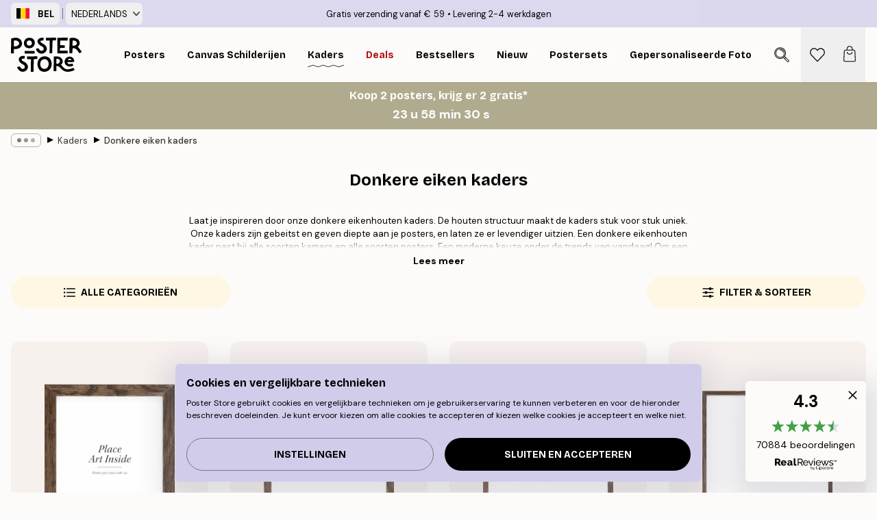

--- FILE ---
content_type: text/html; charset=utf-8
request_url: https://posterstore.be/kaders/donkere-eiken-kaders/
body_size: 29773
content:
<!DOCTYPE html><html dir="ltr" lang="nl"><head><title>Koop donkere eiken kaders online - Posterstore.be</title><meta name="description" content="Voordelige en kwalitatieve donkere houten kaders in verschillende maten. Snelle levering! Shop donkere eiken fotokaders van posterstore.be"/><meta charSet="utf-8"/><meta name="viewport" content="initial-scale=1.0, width=device-width"/><link rel="canonical" href="https://posterstore.be/kaders/donkere-eiken-kaders/"/><link rel="alternate" hrefLang="en-ie" href="https://posterstore.ie/picture-frames/dark-oak-frames/"/><link rel="alternate" hrefLang="no-no" href="https://posterstore.no/rammer/morke-eikerammer/"/><link rel="alternate" hrefLang="en-ca" href="https://posterstore.ca/picture-frames/dark-oak-frames/"/><link rel="alternate" hrefLang="en-us" href="https://posterstore.com/picture-frames/dark-oak-frames/"/><link rel="alternate" hrefLang="ro-ro" href="https://posterstore.com/ro/rame-tablouri/rame-de-stejar-inchis-la-culoare/"/><link rel="alternate" hrefLang="hu-hu" href="https://posterstore.hu/keretek-kepkeretek/sotet-tolgy-kepkeretek/"/><link rel="alternate" hrefLang="en-hr" href="https://posterstore.eu/picture-frames/dark-oak-frames/"/><link rel="alternate" hrefLang="cs-cz" href="https://posterstore.cz/ram-na-obrazy/tmave-dubove-ramy/"/><link rel="alternate" hrefLang="ja-jp" href="https://posterstore.jp/E3-83-95-E3-83-AC-E3-83-BC-E3-83-A0--E9-A1-8D-E7-B8-81/E3-83-80-E3-83-BC-E3-82-AF-E3-82-AA-E3-83-BC-E3-82-AF-E3-83-95-E3-83-AC-E3-83-BC-E3-83-A0/"/><link rel="alternate" hrefLang="ko-kr" href="https://posterstore.kr/EC-95-A1-EC-9E-90--ED-94-84-EB-A0-88-EC-9E-84/EB-8B-A4-ED-81-AC--EC-98-A4-ED-81-AC--ED-94-84-EB-A0-88-EC-9E-84/"/><link rel="alternate" hrefLang="de-de" href="https://posterstore.de/bilderrahmen-rahmen/dunkle-eichenrahmen/"/><link rel="alternate" hrefLang="fr-fr" href="https://posterstore.fr/cadres-photo/cadres-en-chene-fonce/"/><link rel="alternate" hrefLang="en-gb" href="https://posterstore.co.uk/picture-frames/dark-oak-frames/"/><link rel="alternate" hrefLang="sv-se" href="https://posterstore.se/tavelramar-ramar/morka-ekramar/"/><link rel="alternate" hrefLang="da-dk" href="https://posterstore.dk/rammer-billedrammer/morke-egetraesrammer/"/><link rel="alternate" hrefLang="nl-nl" href="https://posterstore.nl/fotolijstjes-fotolijsten/donkere-eiken-lijsten/"/><link rel="alternate" hrefLang="de-at" href="https://posterstore.at/bilderrahmen-rahmen/dunkle-eichenrahmen/"/><link rel="alternate" hrefLang="it-it" href="https://posterstore.it/cornici/cornici-in-rovere-scuro/"/><link rel="alternate" hrefLang="es-es" href="https://posterstore.es/marcos/marcos-de-roble-oscuro/"/><link rel="alternate" hrefLang="nl-be" href="https://posterstore.be/kaders/donkere-eiken-kaders/"/><link rel="alternate" hrefLang="fi-fi" href="https://posterstore.fi/taulunkehykset/tummat-tammikehykset/"/><link rel="alternate" hrefLang="de-ch" href="https://posterstore.ch/bilderrahmen-rahmen/dunkle-eichenrahmen/"/><link rel="alternate" hrefLang="ar-ae" href="https://posterstore.ae/D8-A5-D8-B7-D8-A7-D8-B1-D8-A7-D8-AA--D8-A7-D9-84-D8-B5-D9-88-D8-B1--D9-88-D8-A7-D9-84-D9-84-D9-88-D8-AD-D8-A7-D8-AA/D8-A5-D8-B7-D8-A7-D8-B1-D8-A7-D8-AA--D8-AE-D8-B4-D8-A8--D8-A7-D9-84-D8-A8-D9-84-D9-88-D8-B7--D8-A7-D9-84-D8-AF-D8-A7-D9-83-D9-8/"/><link rel="alternate" hrefLang="pl-pl" href="https://posterstore.pl/ramki/ciemne-ramki-debowe/"/><link rel="alternate" hrefLang="fr-ca" href="https://posterstore.ca/fr-ca/cadres-photo/cadres-en-chene-fonce/"/><link rel="alternate" hrefLang="es-us" href="https://posterstore.com/es-us/marcos/marcos-de-roble-oscuro/"/><link rel="alternate" hrefLang="it-ch" href="https://posterstore.ch/it-ch/cornici/cornici-in-rovere-scuro/"/><link rel="alternate" hrefLang="fr-ch" href="https://posterstore.ch/fr-ch/cadres-photo/cadres-en-chene-fonce/"/><link rel="alternate" hrefLang="fr-be" href="https://posterstore.be/fr-be/cadres-photo/cadres-en-chene-fonce/"/><link rel="alternate" hrefLang="de-be" href="https://posterstore.be/de-be/bilderrahmen-rahmen/dunkle-eichenrahmen/"/><link rel="alternate" hrefLang="x-default" href="https://posterstore.com/picture-frames/dark-oak-frames/"/><meta property="og:description" content="Voordelige en kwalitatieve donkere houten kaders in verschillende maten. Snelle levering! Shop donkere eiken fotokaders van posterstore.be"/><meta property="og:url" content="https://posterstore.be/kaders/donkere-eiken-kaders/"/><meta property="og:site_name" content="Poster Store"/><link rel="preload" as="image" imageSrcSet="https://media.posterstore.com/site_images/67f838a95d339427fa9a8bde_1344782406_AADP50361_main_image_PS.jpg?auto=compress%2Cformat&amp;fit=max&amp;w=256 256w, https://media.posterstore.com/site_images/67f838a95d339427fa9a8bde_1344782406_AADP50361_main_image_PS.jpg?auto=compress%2Cformat&amp;fit=max&amp;w=384 384w, https://media.posterstore.com/site_images/67f838a95d339427fa9a8bde_1344782406_AADP50361_main_image_PS.jpg?auto=compress%2Cformat&amp;fit=max&amp;w=640 640w, https://media.posterstore.com/site_images/67f838a95d339427fa9a8bde_1344782406_AADP50361_main_image_PS.jpg?auto=compress%2Cformat&amp;fit=max&amp;w=750 750w, https://media.posterstore.com/site_images/67f838a95d339427fa9a8bde_1344782406_AADP50361_main_image_PS.jpg?auto=compress%2Cformat&amp;fit=max&amp;w=828 828w, https://media.posterstore.com/site_images/67f838a95d339427fa9a8bde_1344782406_AADP50361_main_image_PS.jpg?auto=compress%2Cformat&amp;fit=max&amp;w=1080 1080w, https://media.posterstore.com/site_images/67f838a95d339427fa9a8bde_1344782406_AADP50361_main_image_PS.jpg?auto=compress%2Cformat&amp;fit=max&amp;w=1200 1200w, https://media.posterstore.com/site_images/67f838a95d339427fa9a8bde_1344782406_AADP50361_main_image_PS.jpg?auto=compress%2Cformat&amp;fit=max&amp;w=1920 1920w, https://media.posterstore.com/site_images/67f838a95d339427fa9a8bde_1344782406_AADP50361_main_image_PS.jpg?auto=compress%2Cformat&amp;fit=max&amp;w=2048 2048w, https://media.posterstore.com/site_images/67f838a95d339427fa9a8bde_1344782406_AADP50361_main_image_PS.jpg?auto=compress%2Cformat&amp;fit=max&amp;w=3840 3840w" imageSizes="25vw" fetchpriority="high"/><link rel="preload" as="image" imageSrcSet="https://media.posterstore.com/site_images/67f838aa5d339427fa9a8bdf_1514270330_AADP50362_main_image_PS.jpg?auto=compress%2Cformat&amp;fit=max&amp;w=256 256w, https://media.posterstore.com/site_images/67f838aa5d339427fa9a8bdf_1514270330_AADP50362_main_image_PS.jpg?auto=compress%2Cformat&amp;fit=max&amp;w=384 384w, https://media.posterstore.com/site_images/67f838aa5d339427fa9a8bdf_1514270330_AADP50362_main_image_PS.jpg?auto=compress%2Cformat&amp;fit=max&amp;w=640 640w, https://media.posterstore.com/site_images/67f838aa5d339427fa9a8bdf_1514270330_AADP50362_main_image_PS.jpg?auto=compress%2Cformat&amp;fit=max&amp;w=750 750w, https://media.posterstore.com/site_images/67f838aa5d339427fa9a8bdf_1514270330_AADP50362_main_image_PS.jpg?auto=compress%2Cformat&amp;fit=max&amp;w=828 828w, https://media.posterstore.com/site_images/67f838aa5d339427fa9a8bdf_1514270330_AADP50362_main_image_PS.jpg?auto=compress%2Cformat&amp;fit=max&amp;w=1080 1080w, https://media.posterstore.com/site_images/67f838aa5d339427fa9a8bdf_1514270330_AADP50362_main_image_PS.jpg?auto=compress%2Cformat&amp;fit=max&amp;w=1200 1200w, https://media.posterstore.com/site_images/67f838aa5d339427fa9a8bdf_1514270330_AADP50362_main_image_PS.jpg?auto=compress%2Cformat&amp;fit=max&amp;w=1920 1920w, https://media.posterstore.com/site_images/67f838aa5d339427fa9a8bdf_1514270330_AADP50362_main_image_PS.jpg?auto=compress%2Cformat&amp;fit=max&amp;w=2048 2048w, https://media.posterstore.com/site_images/67f838aa5d339427fa9a8bdf_1514270330_AADP50362_main_image_PS.jpg?auto=compress%2Cformat&amp;fit=max&amp;w=3840 3840w" imageSizes="25vw" fetchpriority="high"/><link rel="preload" as="image" imageSrcSet="https://media.posterstore.com/site_images/67f838ab5d339427fa9a8be0_1606073105_AADP50363_main_image_PS.jpg?auto=compress%2Cformat&amp;fit=max&amp;w=256 256w, https://media.posterstore.com/site_images/67f838ab5d339427fa9a8be0_1606073105_AADP50363_main_image_PS.jpg?auto=compress%2Cformat&amp;fit=max&amp;w=384 384w, https://media.posterstore.com/site_images/67f838ab5d339427fa9a8be0_1606073105_AADP50363_main_image_PS.jpg?auto=compress%2Cformat&amp;fit=max&amp;w=640 640w, https://media.posterstore.com/site_images/67f838ab5d339427fa9a8be0_1606073105_AADP50363_main_image_PS.jpg?auto=compress%2Cformat&amp;fit=max&amp;w=750 750w, https://media.posterstore.com/site_images/67f838ab5d339427fa9a8be0_1606073105_AADP50363_main_image_PS.jpg?auto=compress%2Cformat&amp;fit=max&amp;w=828 828w, https://media.posterstore.com/site_images/67f838ab5d339427fa9a8be0_1606073105_AADP50363_main_image_PS.jpg?auto=compress%2Cformat&amp;fit=max&amp;w=1080 1080w, https://media.posterstore.com/site_images/67f838ab5d339427fa9a8be0_1606073105_AADP50363_main_image_PS.jpg?auto=compress%2Cformat&amp;fit=max&amp;w=1200 1200w, https://media.posterstore.com/site_images/67f838ab5d339427fa9a8be0_1606073105_AADP50363_main_image_PS.jpg?auto=compress%2Cformat&amp;fit=max&amp;w=1920 1920w, https://media.posterstore.com/site_images/67f838ab5d339427fa9a8be0_1606073105_AADP50363_main_image_PS.jpg?auto=compress%2Cformat&amp;fit=max&amp;w=2048 2048w, https://media.posterstore.com/site_images/67f838ab5d339427fa9a8be0_1606073105_AADP50363_main_image_PS.jpg?auto=compress%2Cformat&amp;fit=max&amp;w=3840 3840w" imageSizes="25vw" fetchpriority="high"/><link rel="preload" as="image" imageSrcSet="https://media.posterstore.com/site_images/67f838ad5d339427fa9a8be1_63696779_AADP50364_main_image_PS.jpg?auto=compress%2Cformat&amp;fit=max&amp;w=256 256w, https://media.posterstore.com/site_images/67f838ad5d339427fa9a8be1_63696779_AADP50364_main_image_PS.jpg?auto=compress%2Cformat&amp;fit=max&amp;w=384 384w, https://media.posterstore.com/site_images/67f838ad5d339427fa9a8be1_63696779_AADP50364_main_image_PS.jpg?auto=compress%2Cformat&amp;fit=max&amp;w=640 640w, https://media.posterstore.com/site_images/67f838ad5d339427fa9a8be1_63696779_AADP50364_main_image_PS.jpg?auto=compress%2Cformat&amp;fit=max&amp;w=750 750w, https://media.posterstore.com/site_images/67f838ad5d339427fa9a8be1_63696779_AADP50364_main_image_PS.jpg?auto=compress%2Cformat&amp;fit=max&amp;w=828 828w, https://media.posterstore.com/site_images/67f838ad5d339427fa9a8be1_63696779_AADP50364_main_image_PS.jpg?auto=compress%2Cformat&amp;fit=max&amp;w=1080 1080w, https://media.posterstore.com/site_images/67f838ad5d339427fa9a8be1_63696779_AADP50364_main_image_PS.jpg?auto=compress%2Cformat&amp;fit=max&amp;w=1200 1200w, https://media.posterstore.com/site_images/67f838ad5d339427fa9a8be1_63696779_AADP50364_main_image_PS.jpg?auto=compress%2Cformat&amp;fit=max&amp;w=1920 1920w, https://media.posterstore.com/site_images/67f838ad5d339427fa9a8be1_63696779_AADP50364_main_image_PS.jpg?auto=compress%2Cformat&amp;fit=max&amp;w=2048 2048w, https://media.posterstore.com/site_images/67f838ad5d339427fa9a8be1_63696779_AADP50364_main_image_PS.jpg?auto=compress%2Cformat&amp;fit=max&amp;w=3840 3840w" imageSizes="25vw" fetchpriority="high"/><link rel="preload" as="image" imageSrcSet="https://media.posterstore.com/site_images/67f838ae5d339427fa9a8be2_572781065_AADP50365_main_image_PS.jpg?auto=compress%2Cformat&amp;fit=max&amp;w=256 256w, https://media.posterstore.com/site_images/67f838ae5d339427fa9a8be2_572781065_AADP50365_main_image_PS.jpg?auto=compress%2Cformat&amp;fit=max&amp;w=384 384w, https://media.posterstore.com/site_images/67f838ae5d339427fa9a8be2_572781065_AADP50365_main_image_PS.jpg?auto=compress%2Cformat&amp;fit=max&amp;w=640 640w, https://media.posterstore.com/site_images/67f838ae5d339427fa9a8be2_572781065_AADP50365_main_image_PS.jpg?auto=compress%2Cformat&amp;fit=max&amp;w=750 750w, https://media.posterstore.com/site_images/67f838ae5d339427fa9a8be2_572781065_AADP50365_main_image_PS.jpg?auto=compress%2Cformat&amp;fit=max&amp;w=828 828w, https://media.posterstore.com/site_images/67f838ae5d339427fa9a8be2_572781065_AADP50365_main_image_PS.jpg?auto=compress%2Cformat&amp;fit=max&amp;w=1080 1080w, https://media.posterstore.com/site_images/67f838ae5d339427fa9a8be2_572781065_AADP50365_main_image_PS.jpg?auto=compress%2Cformat&amp;fit=max&amp;w=1200 1200w, https://media.posterstore.com/site_images/67f838ae5d339427fa9a8be2_572781065_AADP50365_main_image_PS.jpg?auto=compress%2Cformat&amp;fit=max&amp;w=1920 1920w, https://media.posterstore.com/site_images/67f838ae5d339427fa9a8be2_572781065_AADP50365_main_image_PS.jpg?auto=compress%2Cformat&amp;fit=max&amp;w=2048 2048w, https://media.posterstore.com/site_images/67f838ae5d339427fa9a8be2_572781065_AADP50365_main_image_PS.jpg?auto=compress%2Cformat&amp;fit=max&amp;w=3840 3840w" imageSizes="25vw" fetchpriority="high"/><link rel="preload" as="image" imageSrcSet="https://media.posterstore.com/site_images/67f838afc018756761c83026_1891001905_AADP50366_main_image_PS.jpg?auto=compress%2Cformat&amp;fit=max&amp;w=256 256w, https://media.posterstore.com/site_images/67f838afc018756761c83026_1891001905_AADP50366_main_image_PS.jpg?auto=compress%2Cformat&amp;fit=max&amp;w=384 384w, https://media.posterstore.com/site_images/67f838afc018756761c83026_1891001905_AADP50366_main_image_PS.jpg?auto=compress%2Cformat&amp;fit=max&amp;w=640 640w, https://media.posterstore.com/site_images/67f838afc018756761c83026_1891001905_AADP50366_main_image_PS.jpg?auto=compress%2Cformat&amp;fit=max&amp;w=750 750w, https://media.posterstore.com/site_images/67f838afc018756761c83026_1891001905_AADP50366_main_image_PS.jpg?auto=compress%2Cformat&amp;fit=max&amp;w=828 828w, https://media.posterstore.com/site_images/67f838afc018756761c83026_1891001905_AADP50366_main_image_PS.jpg?auto=compress%2Cformat&amp;fit=max&amp;w=1080 1080w, https://media.posterstore.com/site_images/67f838afc018756761c83026_1891001905_AADP50366_main_image_PS.jpg?auto=compress%2Cformat&amp;fit=max&amp;w=1200 1200w, https://media.posterstore.com/site_images/67f838afc018756761c83026_1891001905_AADP50366_main_image_PS.jpg?auto=compress%2Cformat&amp;fit=max&amp;w=1920 1920w, https://media.posterstore.com/site_images/67f838afc018756761c83026_1891001905_AADP50366_main_image_PS.jpg?auto=compress%2Cformat&amp;fit=max&amp;w=2048 2048w, https://media.posterstore.com/site_images/67f838afc018756761c83026_1891001905_AADP50366_main_image_PS.jpg?auto=compress%2Cformat&amp;fit=max&amp;w=3840 3840w" imageSizes="25vw" fetchpriority="high"/><link rel="preload" as="image" imageSrcSet="https://media.posterstore.com/site_images/67f838b0c018756761c83028_1812422795_AADP50367_main_image_PS.jpg?auto=compress%2Cformat&amp;fit=max&amp;w=256 256w, https://media.posterstore.com/site_images/67f838b0c018756761c83028_1812422795_AADP50367_main_image_PS.jpg?auto=compress%2Cformat&amp;fit=max&amp;w=384 384w, https://media.posterstore.com/site_images/67f838b0c018756761c83028_1812422795_AADP50367_main_image_PS.jpg?auto=compress%2Cformat&amp;fit=max&amp;w=640 640w, https://media.posterstore.com/site_images/67f838b0c018756761c83028_1812422795_AADP50367_main_image_PS.jpg?auto=compress%2Cformat&amp;fit=max&amp;w=750 750w, https://media.posterstore.com/site_images/67f838b0c018756761c83028_1812422795_AADP50367_main_image_PS.jpg?auto=compress%2Cformat&amp;fit=max&amp;w=828 828w, https://media.posterstore.com/site_images/67f838b0c018756761c83028_1812422795_AADP50367_main_image_PS.jpg?auto=compress%2Cformat&amp;fit=max&amp;w=1080 1080w, https://media.posterstore.com/site_images/67f838b0c018756761c83028_1812422795_AADP50367_main_image_PS.jpg?auto=compress%2Cformat&amp;fit=max&amp;w=1200 1200w, https://media.posterstore.com/site_images/67f838b0c018756761c83028_1812422795_AADP50367_main_image_PS.jpg?auto=compress%2Cformat&amp;fit=max&amp;w=1920 1920w, https://media.posterstore.com/site_images/67f838b0c018756761c83028_1812422795_AADP50367_main_image_PS.jpg?auto=compress%2Cformat&amp;fit=max&amp;w=2048 2048w, https://media.posterstore.com/site_images/67f838b0c018756761c83028_1812422795_AADP50367_main_image_PS.jpg?auto=compress%2Cformat&amp;fit=max&amp;w=3840 3840w" imageSizes="25vw" fetchpriority="high"/><link rel="preload" href="/_next/static/media/heart-outline.a7762d83.svg" as="image" fetchpriority="high"/><meta name="next-head-count" content="47"/><link rel="shortcut icon" href="/favicon.ico" type="image/x-icon"/><link rel="mask-icon" href="/mask-icon.svg" color="black"/><link rel="apple-touch-icon" href="/touch-icon.png"/><meta name="theme-color" content="#fff" media="(prefers-color-scheme: light)"/><meta name="theme-color" content="#fff" media="(prefers-color-scheme: dark)"/><meta name="theme-color" content="#fff"/><meta name="google" content="notranslate"/><link rel="preload" href="/_next/static/css/ed153d54f0a8e4c9.css" as="style" crossorigin="anonymous"/><link rel="stylesheet" href="/_next/static/css/ed153d54f0a8e4c9.css" crossorigin="anonymous" data-n-g=""/><link rel="preload" href="/_next/static/css/5f9502f05fa05a11.css" as="style" crossorigin="anonymous"/><link rel="stylesheet" href="/_next/static/css/5f9502f05fa05a11.css" crossorigin="anonymous" data-n-p=""/><noscript data-n-css=""></noscript><script defer="" crossorigin="anonymous" nomodule="" src="/_next/static/chunks/polyfills-42372ed130431b0a.js"></script><script defer="" src="/_next/static/chunks/2835-f66bcc2c5fa32920.js" crossorigin="anonymous"></script><script defer="" src="/_next/static/chunks/8873.e1aff71af8dfb0e8.js" crossorigin="anonymous"></script><script defer="" src="/_next/static/chunks/6329.f26ba473ea1bb8a1.js" crossorigin="anonymous"></script><script src="/_next/static/chunks/webpack-bebfb9b8bae3bb01.js" defer="" crossorigin="anonymous"></script><script src="/_next/static/chunks/framework-ad5a2060caaa3ac5.js" defer="" crossorigin="anonymous"></script><script src="/_next/static/chunks/main-bef785a8afe73322.js" defer="" crossorigin="anonymous"></script><script src="/_next/static/chunks/pages/_app-c0e75e9e2500d95c.js" defer="" crossorigin="anonymous"></script><script src="/_next/static/chunks/3812-dad0d148c02f1223.js" defer="" crossorigin="anonymous"></script><script src="/_next/static/chunks/3304-a4a0d382497c7e2a.js" defer="" crossorigin="anonymous"></script><script src="/_next/static/chunks/7765-2523f8b4e0f67648.js" defer="" crossorigin="anonymous"></script><script src="/_next/static/chunks/5608-95a4419ccb889689.js" defer="" crossorigin="anonymous"></script><script src="/_next/static/chunks/9512-3414a8765b50cb8d.js" defer="" crossorigin="anonymous"></script><script src="/_next/static/chunks/pages/%5B...slug%5D-d46f6b5fd3001bdd.js" defer="" crossorigin="anonymous"></script><script src="/_next/static/ZGJIdtE3r3nSvyP7umZEZ/_buildManifest.js" defer="" crossorigin="anonymous"></script><script src="/_next/static/ZGJIdtE3r3nSvyP7umZEZ/_ssgManifest.js" defer="" crossorigin="anonymous"></script></head><body class="notranslate" lang="nl"><noscript><iframe title="Google Tag Manager" src="https://www.googletagmanager.com/ns.html?id=GTM-T9G5H8D" height="0" width="0" style="display:none;visibility:hidden"></iframe></noscript><div id="__loading-indicator"></div><div id="__next"><script>history.scrollRestoration = "manual"</script><div id="app" data-project="PS" class="__variable_6e5d6a __variable_fc1bc1 font-body flex min-h-full flex-col"><a href="#main" class="visually-hidden">Skip to main content.</a><aside id="status" class="relative z-40 h-6 bg-brand-purple/75 px-4 w-content:h-10 z-40" aria-label="Status bar"><div class="relative m-auto flex h-full w-full max-w-header items-center"><div class="absolute z-10 hidden h-full w-48 items-center py-1 w-content:flex ltr:-left-2 rtl:-right-2"><button class="flex h-full items-center rounded-md px-2 text-xs font-bold uppercase hover:bg-brand-purple active:bg-brand-purple" title="Change country. The current country is: Belgium"><div class="relative me-3" style="min-height:15.4px;min-width:19px"><img alt="Belgium flag icon" aria-hidden="true" loading="lazy" width="640" height="480" decoding="async" data-nimg="1" class="absolute h-full w-full object-cover" style="color:transparent" src="/_next/static/media/be.29774a37.svg"/></div><span title="Belgium">BEL</span></button><div role="separator" aria-orientation="vertical" class="relative mx-1 !h-4 bg-brand-700 h-full" style="width:1px"></div><div class="relative h-full"><button class="flex h-full items-center rounded-md px-2 text-xs uppercase hover:bg-brand-purple active:bg-brand-purple" title="Change language. The current language is: Nederlands">Nederlands<img alt="Down arrow icon" aria-hidden="true" loading="lazy" width="10" height="6" decoding="async" data-nimg="1" class="ms-2 opacity-75" style="color:transparent" src="/_next/static/media/arrow-down.92f2b5e4.svg"/></button></div></div><span></span><div role="region" aria-label="Announcements" class="w-full h-full flex-1 relative"><ul class="flex w-full flex-center h-full"><li aria-posinset="1" aria-setsize="2" class="transition-opacity absolute w-full overflow-hidden flex flex-center opacity-100" style="transition-duration:500ms"><p class="truncate w-content:scale-90">Gratis verzending vanaf € 59</p></li><li aria-posinset="2" aria-setsize="2" class="transition-opacity absolute w-full overflow-hidden flex flex-center opacity-0 pointer-events-none" style="transition-duration:200ms"><p class="truncate w-content:scale-90">Levering 2-4 werkdagen</p></li></ul></div></div></aside><header role="banner" class="sticky top-0 z-30" aria-label="Main navigation"><div class="flex h-16 items-center bg-brand-white px-1 shadow-sm lg:h-20 lg:px-4"><nav role="navigation" class="mx-auto flex w-full max-w-header items-center justify-between transition-all duration-500"><a class="flex max-w-content items-center justify-center transition-opacity duration-150 active:hover:opacity-60 active:hover:transition-none active:hover:delay-0 lg:w-[165px] lg:justify-start opacity-0" aria-current="false" href="https://posterstore.be/"><img alt="Poster Store logo" loading="lazy" width="1143" height="557" decoding="async" data-nimg="1" class="m-auto h-[32px] w-auto lg:m-0 lg:my-4 lg:h-[50px] opacity-100 transition-opacity delay-300 lg:delay-500 w-content:delay-0 opacity-100 transition-opacity delay-300 duration-500" style="color:transparent" src="/_next/static/media/logo.efc2cd70.svg"/></a><section id="synapse-popover-group-R3a776" aria-label="Site navigation" class="hide-scrollbar me-4 hidden flex-1 overflow-x-auto lg:flex"><div class="group static" data-ph="top-nav"><a class="popover-button flex-center flex flex items-center capitalize font-display font-bold tracking-[0.5px] lg:tracking-[0.56px] text-xs lg:text-sm h-20 px-2.5 lg:px-4 whitespace-nowrap transition-colors duration-300 button-tertiary-active !ps-0" id="synapse-popover-Rra776-button" aria-expanded="false" href="https://posterstore.be/posters/"><span class="relative flex h-full items-center"><span class="relative tracking-normal">Posters<div class="absolute !opacity-0 group-hover:!opacity-50" style="overflow:hidden;background-image:url(&#x27;data:image/svg+xml;utf8,&lt;svg xmlns=&quot;http://www.w3.org/2000/svg&quot; viewBox=&quot;0 0 100 20&quot; preserveAspectRatio=&quot;none&quot;&gt;&lt;path d=&quot;M0,10 Q25,0 50,10 T100,10&quot; fill=&quot;none&quot; stroke=&quot;%23000&quot; stroke-width=&quot;4&quot; /&gt;&lt;/svg&gt;&#x27;);background-repeat:repeat-x;background-position:center;background-size:15px 5px;width:100%;height:10px;opacity:1"></div></span></span></a></div><div class="group static" data-ph="top-nav"><a class="popover-button flex-center flex flex items-center capitalize font-display font-bold tracking-[0.5px] lg:tracking-[0.56px] text-xs lg:text-sm h-20 px-2.5 lg:px-4 whitespace-nowrap transition-colors duration-300 button-tertiary-active" id="synapse-popover-R1ba776-button" aria-expanded="false" href="https://posterstore.be/3/"><span class="relative flex h-full items-center"><span class="relative tracking-normal">Canvas Schilderijen<div class="absolute !opacity-0 group-hover:!opacity-50" style="overflow:hidden;background-image:url(&#x27;data:image/svg+xml;utf8,&lt;svg xmlns=&quot;http://www.w3.org/2000/svg&quot; viewBox=&quot;0 0 100 20&quot; preserveAspectRatio=&quot;none&quot;&gt;&lt;path d=&quot;M0,10 Q25,0 50,10 T100,10&quot; fill=&quot;none&quot; stroke=&quot;%23000&quot; stroke-width=&quot;4&quot; /&gt;&lt;/svg&gt;&#x27;);background-repeat:repeat-x;background-position:center;background-size:15px 5px;width:100%;height:10px;opacity:1"></div></span></span></a></div><div class="group static" data-ph="top-nav"><a class="popover-button flex-center flex flex items-center capitalize font-display font-bold tracking-[0.5px] lg:tracking-[0.56px] text-xs lg:text-sm h-20 px-2.5 lg:px-4 whitespace-nowrap transition-colors duration-300 button-tertiary-active" id="synapse-popover-R1ra776-button" aria-expanded="false" href="https://posterstore.be/kaders/"><span class="relative flex h-full items-center"><span class="relative tracking-normal">Kaders<div class="absolute" style="overflow:hidden;background-image:url(&#x27;data:image/svg+xml;utf8,&lt;svg xmlns=&quot;http://www.w3.org/2000/svg&quot; viewBox=&quot;0 0 100 20&quot; preserveAspectRatio=&quot;none&quot;&gt;&lt;path d=&quot;M0,10 Q25,0 50,10 T100,10&quot; fill=&quot;none&quot; stroke=&quot;%23000&quot; stroke-width=&quot;4&quot; /&gt;&lt;/svg&gt;&#x27;);background-repeat:repeat-x;background-position:center;background-size:15px 5px;width:100%;height:10px;opacity:1"></div></span></span></a></div><div class="group" data-ph="top-nav"><a class="popover-button flex-center flex flex items-center capitalize font-display font-bold tracking-[0.5px] lg:tracking-[0.56px] text-xs lg:text-sm h-20 px-2.5 lg:px-4 whitespace-nowrap transition-colors duration-300 button-tertiary-active text-urgent" id="synapse-popover-R2ba776-button" aria-expanded="false" aria-controls="synapse-popover-R2ba776" href="https://posterstore.be/sale/"><span class="relative">Deals<div class="absolute !opacity-0 group-hover:!opacity-50" style="overflow:hidden;background-image:url(&#x27;data:image/svg+xml;utf8,&lt;svg xmlns=&quot;http://www.w3.org/2000/svg&quot; viewBox=&quot;0 0 100 20&quot; preserveAspectRatio=&quot;none&quot;&gt;&lt;path d=&quot;M0,10 Q25,0 50,10 T100,10&quot; fill=&quot;none&quot; stroke=&quot;%23B21010&quot; stroke-width=&quot;4&quot; /&gt;&lt;/svg&gt;&#x27;);background-repeat:repeat-x;background-position:center;background-size:15px 5px;width:100%;height:10px;opacity:1"></div></span></a></div><div class="group" data-ph="top-nav"><a class="popover-button flex-center flex flex items-center capitalize font-display font-bold tracking-[0.5px] lg:tracking-[0.56px] text-xs lg:text-sm h-20 px-2.5 lg:px-4 whitespace-nowrap transition-colors duration-300 button-tertiary-active" id="synapse-popover-R2ra776-button" aria-expanded="false" aria-controls="synapse-popover-R2ra776" href="https://posterstore.be/posters/bestseller-best-verkochte-posters/"><span class="relative">Bestsellers<div class="absolute !opacity-0 group-hover:!opacity-50" style="overflow:hidden;background-image:url(&#x27;data:image/svg+xml;utf8,&lt;svg xmlns=&quot;http://www.w3.org/2000/svg&quot; viewBox=&quot;0 0 100 20&quot; preserveAspectRatio=&quot;none&quot;&gt;&lt;path d=&quot;M0,10 Q25,0 50,10 T100,10&quot; fill=&quot;none&quot; stroke=&quot;%23000&quot; stroke-width=&quot;4&quot; /&gt;&lt;/svg&gt;&#x27;);background-repeat:repeat-x;background-position:center;background-size:15px 5px;width:100%;height:10px;opacity:1"></div></span></a></div><div class="group" data-ph="top-nav"><a class="popover-button flex-center flex flex items-center capitalize font-display font-bold tracking-[0.5px] lg:tracking-[0.56px] text-xs lg:text-sm h-20 px-2.5 lg:px-4 whitespace-nowrap transition-colors duration-300 button-tertiary-active" id="synapse-popover-R3ba776-button" aria-expanded="false" aria-controls="synapse-popover-R3ba776" href="https://posterstore.be/posters/nieuw/"><span class="relative">Nieuw<div class="absolute !opacity-0 group-hover:!opacity-50" style="overflow:hidden;background-image:url(&#x27;data:image/svg+xml;utf8,&lt;svg xmlns=&quot;http://www.w3.org/2000/svg&quot; viewBox=&quot;0 0 100 20&quot; preserveAspectRatio=&quot;none&quot;&gt;&lt;path d=&quot;M0,10 Q25,0 50,10 T100,10&quot; fill=&quot;none&quot; stroke=&quot;%23000&quot; stroke-width=&quot;4&quot; /&gt;&lt;/svg&gt;&#x27;);background-repeat:repeat-x;background-position:center;background-size:15px 5px;width:100%;height:10px;opacity:1"></div></span></a></div><div class="group" data-ph="top-nav"><a class="popover-button flex-center flex flex items-center capitalize font-display font-bold tracking-[0.5px] lg:tracking-[0.56px] text-xs lg:text-sm h-20 px-2.5 lg:px-4 whitespace-nowrap transition-colors duration-300 button-tertiary-active" id="synapse-popover-R3ra776-button" aria-expanded="false" aria-controls="synapse-popover-R3ra776" href="https://posterstore.be/posters/postersets/"><span class="relative">Postersets<div class="absolute !opacity-0 group-hover:!opacity-50" style="overflow:hidden;background-image:url(&#x27;data:image/svg+xml;utf8,&lt;svg xmlns=&quot;http://www.w3.org/2000/svg&quot; viewBox=&quot;0 0 100 20&quot; preserveAspectRatio=&quot;none&quot;&gt;&lt;path d=&quot;M0,10 Q25,0 50,10 T100,10&quot; fill=&quot;none&quot; stroke=&quot;%23000&quot; stroke-width=&quot;4&quot; /&gt;&lt;/svg&gt;&#x27;);background-repeat:repeat-x;background-position:center;background-size:15px 5px;width:100%;height:10px;opacity:1"></div></span></a></div><div class="group" data-ph="top-nav"><a class="popover-button flex-center flex flex items-center capitalize font-display font-bold tracking-[0.5px] lg:tracking-[0.56px] text-xs lg:text-sm h-20 px-2.5 lg:px-4 whitespace-nowrap transition-colors duration-300 button-tertiary-active" id="synapse-popover-R4ba776-button" aria-expanded="false" aria-controls="synapse-popover-R4ba776" href="https://posterstore.be/artwork/"><span class="relative">Gepersonaliseerde Fotoprints<div class="absolute !opacity-0 group-hover:!opacity-50" style="overflow:hidden;background-image:url(&#x27;data:image/svg+xml;utf8,&lt;svg xmlns=&quot;http://www.w3.org/2000/svg&quot; viewBox=&quot;0 0 100 20&quot; preserveAspectRatio=&quot;none&quot;&gt;&lt;path d=&quot;M0,10 Q25,0 50,10 T100,10&quot; fill=&quot;none&quot; stroke=&quot;%23000&quot; stroke-width=&quot;4&quot; /&gt;&lt;/svg&gt;&#x27;);background-repeat:repeat-x;background-position:center;background-size:15px 5px;width:100%;height:10px;opacity:1"></div></span></a></div><div class="group" data-ph="top-nav"><a class="popover-button flex-center flex flex items-center capitalize font-display font-bold tracking-[0.5px] lg:tracking-[0.56px] text-xs lg:text-sm h-20 px-2.5 lg:px-4 whitespace-nowrap transition-colors duration-300 button-tertiary-active" id="synapse-popover-R4ra776-button" aria-expanded="false" aria-controls="synapse-popover-R4ra776" href="https://posterstore.be/g/fotowand-inspiratie-wanddecoratie/"><span class="relative">Fotowanden<div class="absolute !opacity-0 group-hover:!opacity-50" style="overflow:hidden;background-image:url(&#x27;data:image/svg+xml;utf8,&lt;svg xmlns=&quot;http://www.w3.org/2000/svg&quot; viewBox=&quot;0 0 100 20&quot; preserveAspectRatio=&quot;none&quot;&gt;&lt;path d=&quot;M0,10 Q25,0 50,10 T100,10&quot; fill=&quot;none&quot; stroke=&quot;%23000&quot; stroke-width=&quot;4&quot; /&gt;&lt;/svg&gt;&#x27;);background-repeat:repeat-x;background-position:center;background-size:15px 5px;width:100%;height:10px;opacity:1"></div></span></a></div><div class="group" data-ph="top-nav"><a class="popover-button flex-center flex flex items-center capitalize font-display font-bold tracking-[0.5px] lg:tracking-[0.56px] text-xs lg:text-sm h-20 px-2.5 lg:px-4 whitespace-nowrap transition-colors duration-300 button-tertiary-active" id="synapse-popover-R5ba776-button" aria-expanded="false" aria-controls="synapse-popover-R5ba776" href="https://posterstore.be/zo-maak-je-jouw-perfecte-fotowand/"><span class="relative">Onze How-To gids<div class="absolute !opacity-0 group-hover:!opacity-50" style="overflow:hidden;background-image:url(&#x27;data:image/svg+xml;utf8,&lt;svg xmlns=&quot;http://www.w3.org/2000/svg&quot; viewBox=&quot;0 0 100 20&quot; preserveAspectRatio=&quot;none&quot;&gt;&lt;path d=&quot;M0,10 Q25,0 50,10 T100,10&quot; fill=&quot;none&quot; stroke=&quot;%23000&quot; stroke-width=&quot;4&quot; /&gt;&lt;/svg&gt;&#x27;);background-repeat:repeat-x;background-position:center;background-size:15px 5px;width:100%;height:10px;opacity:1"></div></span></a></div></section></nav></div></header><div id="promotional-banner" class="sticky top-0 z-20" style="top:0px"><a href="https://posterstore.be/promotion/sale/"><aside aria-labelledby="synapse-promotional-banner-Rc776-title" class="flex flex-col flex-center text-center py-2 px-4 z-20 relative group" style="background:#b0ab8e;color:#fff"><div class="max-w-header relative w-full"><div class="flex flex-col px-8"><span id="synapse-promotional-banner-Rc776-title" class="h3">Koop 2 posters, krijg er 2 gratis*</span></div><div class="hidden sm:block text-center" style="background:#b0ab8e;color:#fff"><time dateTime="2026-02-01" class="font-bold mt-[2px] block text-[18px]"><span class="ms-2 last:ms-0" aria-hidden="true">0 min <!-- -->0 s</span><span class="visually-hidden">Geldig tot: 2026-02-01</span></time></div></div></aside></a></div><a href="https://posterstore.be/promotion/sale/"><div class="-mt-2 pb-2 sm:mt-0 sm:hidden sm:pb-0 text-center" style="background:#b0ab8e;color:#fff"><time dateTime="2026-02-01" class="font-bold mt-[2px] block text-[18px]"><span class="ms-2 last:ms-0" aria-hidden="true">0 min</span><span class="ms-2 last:ms-0" aria-hidden="true">0 s</span><span class="visually-hidden">Geldig tot: 2026-02-01</span></time></div></a><span></span><main id="main" class="flex-1"><script type="application/ld+json">{
        "@context": "http://schema.org/",
        "@type": "CollectionPage",
        "name": "Koop donkere eiken kaders online - Posterstore.be",
        "headline": "Donkere eiken kaders",
        "description":
          "Donker eikenhouten kaders bij Poster Store&nbsp;     Een stijlvol kader geeft je interieur de finishing touch  Als je je huis inricht, cre&euml;er je een stijl die je mooi vindt. Iets dat we vaak vergeten is de aankleding van de muren. Bij Poster Store vind je betaalbare posters en kaders met een grote keuze en een variatie aan kleuren. We hebben metalen kaders in goud, zilver en koper, en een aantal verschillende houten kaders verkrijgbaar in zwart, licht, eiken en wit hout. Welke kleur is jouw favoriet?      Een nieuwe trend - mix de kleuren van je kaders  Een leuke interieurtrend die onlangs populair is geworden, is het mixen van twee kaders in bijvoorbeeld een fotowand. Je kunt lichte houten kaders combineren met witte houten kaders, zwarte houten kaders met witte houten kaders, of donkere eiken kaders combineren met bijvoorbeeld een metalen kader. Deze trend zorgt voor een leuke twist in je interieur en is een trend die niet meer weg te denken is!      De nieuwste trends!  Met elke week nieuwe producten, streeft Poster Store ernaar om altijd de heetste trends te volgen. Op onze posters vind je alle kleurtrends van het seizoen en we passen onze posters, kaders en accessoires altijd aan aan de meest populaire stijlen op de markt.     &nbsp;",
        "breadcrumb": {
          "@type": "BreadcrumbList",
          "itemListElement": [{"@type":"ListItem","item":{"@id":"https://posterstore.be/","name":"Poster Store"},"position":1},{"@type":"ListItem","item":{"@id":"https://posterstore.be/kaders/","name":"Kaders"},"position":2},{"@type":"ListItem","item":{"@id":"https://posterstore.be/kaders/donkere-eiken-kaders/","name":"Donkere eiken kaders"},"position":3}]
        },
        "url": "https://posterstore.be/kaders/donkere-eiken-kaders/",
        "mainEntity": {
          "@type": "ItemList",
          "url": "https://posterstore.be/kaders/donkere-eiken-kaders/",
          "numberOfItems": 7,
          "itemListOrder": "https://schema.org/ItemListUnordered",
          "itemListElement": [{"@type":"ListItem","position":1,"item":{"@type":"Product","name":"Eiken kader donker 13x18 cm","description":"Eiken kader donker 13x18 cm","sku":"AADP-50361","image":"https://media.posterstore.com/site_images/67f838a95d339427fa9a8bde_1344782406_AADP50361_main_image_PS.jpg","url":"https://posterstore.be/all-products/eiken-kader-donker-13x18-cm/","brand":{"@type":"Brand","name":"Desenio"}}},{"@type":"ListItem","position":2,"item":{"@type":"Product","name":"Donkere eiken kader 21x30 cm","description":"Donkere eiken kader 21x30 cm","sku":"AADP-50362","image":"https://media.posterstore.com/site_images/67f838aa5d339427fa9a8bdf_1514270330_AADP50362_main_image_PS.jpg","url":"https://posterstore.be/kaders/afmetingen-kaders/21x30cm-a4-kaders/donkere-eiken-kader-21x30-cm/","brand":{"@type":"Brand","name":"Desenio"}}},{"@type":"ListItem","position":3,"item":{"@type":"Product","name":"Donkere eiken kader 30x40 cm","description":"Donkere eiken kader 30x40 cm","sku":"AADP-50363","image":"https://media.posterstore.com/site_images/67f838ab5d339427fa9a8be0_1606073105_AADP50363_main_image_PS.jpg","url":"https://posterstore.be/kaders/donkere-eiken-kader-30x40-cm/","brand":{"@type":"Brand","name":"Desenio"}}},{"@type":"ListItem","position":4,"item":{"@type":"Product","name":"Donkere eiken kader 40x50 cm","description":"Donkere eiken kader 40x50 cm","sku":"AADP-50364","image":"https://media.posterstore.com/site_images/67f838ad5d339427fa9a8be1_63696779_AADP50364_main_image_PS.jpg","url":"https://posterstore.be/all-products/donkere-eiken-kader-40x50-cm/","brand":{"@type":"Brand","name":"Desenio"}}},{"@type":"ListItem","position":5,"item":{"@type":"Product","name":"Donkere eiken kader 50x50 cm","description":"Donkere eiken kader 50x50 cm","sku":"AADP-50365","image":"https://media.posterstore.com/site_images/67f838ae5d339427fa9a8be2_572781065_AADP50365_main_image_PS.jpg","url":"https://posterstore.be/kaders/donkere-eiken-kader-50x50-cm/","brand":{"@type":"Brand","name":"Desenio"}}},{"@type":"ListItem","position":6,"item":{"@type":"Product","name":"Donkere eiken kader 50x70 cm","description":"Donkere eiken kader 50x70 cm","sku":"AADP-50366","image":"https://media.posterstore.com/site_images/67f838afc018756761c83026_1891001905_AADP50366_main_image_PS.jpg","url":"https://posterstore.be/kaders/donkere-eiken-kader-50x70-cm/","brand":{"@type":"Brand","name":"Desenio"}}},{"@type":"ListItem","position":7,"item":{"@type":"Product","name":"Donkere eiken kader 70x100 cm","description":"Donkere eiken kader 70x100 cm","sku":"AADP-50367","image":"https://media.posterstore.com/site_images/67f838b0c018756761c83028_1812422795_AADP50367_main_image_PS.jpg","url":"https://posterstore.be/kaders/donkere-eiken-kader-70x100-cm/","brand":{"@type":"Brand","name":"Desenio"}}}]
        },
        "potentialAction": {
          "@type": "SearchAction",
          "target": "https://posterstore.be/search/?query={term}",
          "query": "required",
          "query-input": "required name=term"
        }
      }</script><div class="relative"><div></div><div class="transform bg-brand-white md:mx-4"><div class="flex max-w-header justify-between gap-12 md:mx-auto"><span></span><div class="relative flex w-full flex-col"><nav id="breadcrumbs" class="hide-scrollbar mask-x-scroll flex w-full items-center overflow-x-auto px-4 py-1 mb-6 md:ms-[-16px]" aria-label="Breadcrumb" data-ph="breadcrumbs"><div class="sticky start-0 z-10 flex shrink-0 items-center transition-opacity duration-150 opacity-100 delay-150"><div role="presentation" class="flex-center flex h-5 px-2 rounded-md me-2 border border-brand-500"><div class="rounded-full bg-black me-1 last:me-0" style="height:6px;width:6px;opacity:calc(0.5 - 0 * 0.1)"></div><div class="rounded-full bg-black me-1 last:me-0" style="height:6px;width:6px;opacity:calc(0.5 - 1 * 0.1)"></div><div class="rounded-full bg-black me-1 last:me-0" style="height:6px;width:6px;opacity:calc(0.5 - 2 * 0.1)"></div></div><div role="separator" aria-orientation="vertical" class="text-md rtl-mirror relative -top-px start-px font-bold">▸</div></div><ol class="flex flex-nowrap ps-1 ms-2" style="transform:translate3d(0px, 0px, 0px)"><li class="group mx-1 flex flex-nowrap transition-opacity duration-300 ltr:first:-ml-3 rtl:first:-mr-3 pointer-events-none opacity-0"><a class="me-2 flex items-center truncate whitespace-nowrap hover:underline group-last:me-0 text-black/80 text-xs button-tertiary-active duration-300 transition-colors" tabindex="0" style="max-width:15rem" href="https://posterstore.be/">Poster Store</a><div role="separator" aria-orientation="vertical" class="text-md rtl-mirror relative -top-px start-px font-bold">▸</div></li><li class="group mx-1 flex flex-nowrap transition-opacity duration-300 ltr:first:-ml-3 rtl:first:-mr-3 opacity-100"><a class="me-2 flex items-center truncate whitespace-nowrap hover:underline group-last:me-0 text-black/80 text-xs button-tertiary-active duration-300 transition-colors" tabindex="0" style="max-width:15rem" href="https://posterstore.be/kaders/">Kaders</a><div role="separator" aria-orientation="vertical" class="text-md rtl-mirror relative -top-px start-px font-bold">▸</div></li><li class="group mx-1 flex flex-nowrap transition-opacity duration-300 ltr:first:-ml-3 rtl:first:-mr-3 opacity-100"><a class="me-2 flex items-center truncate whitespace-nowrap hover:underline group-last:me-0 pe-3 font-medium text-black/80 text-xs button-tertiary-active duration-300 transition-colors" aria-current="page" tabindex="0" style="max-width:15rem" href="https://posterstore.be/kaders/donkere-eiken-kaders/">Donkere eiken kaders</a></li></ol></nav><div class="flex flex-col-reverse"><h1 class="h1 mb-8 px-4 text-center">Donkere eiken kaders</h1></div><div class="relative mb-10"><div class="brand-defaults category-description fallback mask-b-scroll overflow-hidden" style="min-height:50px;max-height:50px"><p style="text-align: center;">Laat je inspireren door onze donkere eikenhouten kaders. De houten structuur maakt de kaders&nbsp;stuk voor stuk uniek. Onze kaders&nbsp;zijn gebeitst en geven diepte aan je posters, en laten ze er levendiger uitzien. Een donkere eikenhouten kader&nbsp;past bij alle soorten kamers en alle soorten posters. Een moderne keuze onder de trends van vandaag! Om een leuke en vernieuwende draai aan je muren te geven, combineer je deze donkere eikenhouten fotokader&nbsp;met een van onze andere kaders. Onze donkere eiken kaders&nbsp;zijn gemaakt van afvalmateriaal.</p></div><div role="button" aria-hidden="true" class="cursor-pointer button button-tertiary absolute mt-2 block w-full text-center no-underline">Lees meer</div></div><div class="z-10 mx-4 flex items-center rounded-3xl bg-brand-beige md:mx-0 md:bg-transparent justify-between"><button data-ph="category-nav" class="md:button-primary-beige w-full md:max-w-xs md:button px-4 flex flex-center md:py-0 py-3 group disabled:opacity-50"><img alt="Category toolbar icon" aria-hidden="true" loading="lazy" width="17" height="17" decoding="async" data-nimg="1" class="rtl-mirror" style="color:transparent" src="/_next/static/media/categories.4ad0298a.svg"/><span class="ms-2 truncate hidden xs:inline">Alle categorieën</span></button><div class="h-5"><div class="md:hidden" style="overflow:hidden;background-image:url(&#x27;data:image/svg+xml;utf8,&lt;svg xmlns=&quot;http://www.w3.org/2000/svg&quot; viewBox=&quot;0 0 20 100&quot; preserveAspectRatio=&quot;none&quot;&gt;&lt;path d=&quot;M10,0 Q0,25 10,50 T10,100&quot; fill=&quot;none&quot; stroke=&quot;%23000&quot; stroke-width=&quot;4&quot; /&gt;&lt;/svg&gt;&#x27;);background-repeat:repeat-y;background-position:center;background-size:7px 10px;width:12px;height:100%;opacity:0.5"></div></div><button data-ph="category-filter-sort" sorting="custom" class="w-full md:max-w-xs md:button px-4 flex flex-center md:py-0 py-3 group disabled:opacity-50 md:button-primary-beige"><img alt="Category toolbar icon" aria-hidden="true" loading="lazy" width="17" height="17" decoding="async" data-nimg="1" style="color:transparent" src="/_next/static/media/filter.96470d11.svg"/><span class="ms-2 truncate hidden xs:inline">Filter &amp; sorteer</span><span class="relative left-1 top-0 font-body sm:-top-px"></span></button></div><span></span><div class="mx-4 md:mx-0"><section class="grid grid-cols-2 mt-8 mb-auto md:mt-12 gap-x-4 gap-y-8 sm:gap-x-6 sm:gap-y-8 sm:grid-cols-3 lg:grid-cols-4 lg:gap-x-8 lg:gap-y-8" id="synapse-product-list-R2p6h976" role="feed" aria-live="polite" aria-atomic="false" aria-relevant="all" aria-busy="false" aria-label="Donkere eiken kaders"><article id="synapse-product-card-Rqp6h976" aria-setsize="7" aria-posinset="1" aria-labelledby="synapse-product-card-Rqp6h976-title" aria-describedby="synapse-product-card-Rqp6h976-price" class="w-full"><a class="block pinterest-enabled mb-3 lg:mb-6 pinterest-enabled" href="https://posterstore.be/p/all-products/eiken-kader-donker-13x18-cm/"><div class="relative"><div class="group relative h-0 w-full rounded-xl overflow-hidden bg-brand-ivory-300" style="padding-bottom:132%"><div class="absolute w-full transition-opacity transform-center px-[20%] sm:px-[17%] opacity-100"><img alt="Een poster met de tekst Place Art Inside en Share your style with us op een witte achtergrond, omringd door een donkerbruine hou" fetchpriority="high" width="154" height="206.206" decoding="async" data-nimg="1" class="h-full w-full" style="color:transparent;max-width:100%;background-size:cover;background-position:50% 50%;background-repeat:no-repeat;background-image:url(&quot;data:image/svg+xml;charset=utf-8,%3Csvg xmlns=&#x27;http://www.w3.org/2000/svg&#x27; viewBox=&#x27;0 0 154 206.206&#x27;%3E%3Cfilter id=&#x27;b&#x27; color-interpolation-filters=&#x27;sRGB&#x27;%3E%3CfeGaussianBlur stdDeviation=&#x27;20&#x27;/%3E%3CfeColorMatrix values=&#x27;1 0 0 0 0 0 1 0 0 0 0 0 1 0 0 0 0 0 100 -1&#x27; result=&#x27;s&#x27;/%3E%3CfeFlood x=&#x27;0&#x27; y=&#x27;0&#x27; width=&#x27;100%25&#x27; height=&#x27;100%25&#x27;/%3E%3CfeComposite operator=&#x27;out&#x27; in=&#x27;s&#x27;/%3E%3CfeComposite in2=&#x27;SourceGraphic&#x27;/%3E%3CfeGaussianBlur stdDeviation=&#x27;20&#x27;/%3E%3C/filter%3E%3Cimage width=&#x27;100%25&#x27; height=&#x27;100%25&#x27; x=&#x27;0&#x27; y=&#x27;0&#x27; preserveAspectRatio=&#x27;none&#x27; style=&#x27;filter: url(%23b);&#x27; href=&#x27;[data-uri]&#x27;/%3E%3C/svg%3E&quot;)" sizes="25vw" srcSet="https://media.posterstore.com/site_images/67f838a95d339427fa9a8bde_1344782406_AADP50361_main_image_PS.jpg?auto=compress%2Cformat&amp;fit=max&amp;w=256 256w, https://media.posterstore.com/site_images/67f838a95d339427fa9a8bde_1344782406_AADP50361_main_image_PS.jpg?auto=compress%2Cformat&amp;fit=max&amp;w=384 384w, https://media.posterstore.com/site_images/67f838a95d339427fa9a8bde_1344782406_AADP50361_main_image_PS.jpg?auto=compress%2Cformat&amp;fit=max&amp;w=640 640w, https://media.posterstore.com/site_images/67f838a95d339427fa9a8bde_1344782406_AADP50361_main_image_PS.jpg?auto=compress%2Cformat&amp;fit=max&amp;w=750 750w, https://media.posterstore.com/site_images/67f838a95d339427fa9a8bde_1344782406_AADP50361_main_image_PS.jpg?auto=compress%2Cformat&amp;fit=max&amp;w=828 828w, https://media.posterstore.com/site_images/67f838a95d339427fa9a8bde_1344782406_AADP50361_main_image_PS.jpg?auto=compress%2Cformat&amp;fit=max&amp;w=1080 1080w, https://media.posterstore.com/site_images/67f838a95d339427fa9a8bde_1344782406_AADP50361_main_image_PS.jpg?auto=compress%2Cformat&amp;fit=max&amp;w=1200 1200w, https://media.posterstore.com/site_images/67f838a95d339427fa9a8bde_1344782406_AADP50361_main_image_PS.jpg?auto=compress%2Cformat&amp;fit=max&amp;w=1920 1920w, https://media.posterstore.com/site_images/67f838a95d339427fa9a8bde_1344782406_AADP50361_main_image_PS.jpg?auto=compress%2Cformat&amp;fit=max&amp;w=2048 2048w, https://media.posterstore.com/site_images/67f838a95d339427fa9a8bde_1344782406_AADP50361_main_image_PS.jpg?auto=compress%2Cformat&amp;fit=max&amp;w=3840 3840w" src="https://media.posterstore.com/site_images/67f838a95d339427fa9a8bde_1344782406_AADP50361_main_image_PS.jpg?auto=compress%2Cformat&amp;fit=max&amp;w=3840"/></div></div><button data-ph="product-card-favorite-button" aria-label="Remove this product from wishlist" class="absolute p-3 md:p-4 end-0 bottom-0 scale-100 transition duration-300 active:scale-90 active:duration-0" style="min-height:20px;min-width:20px"><img alt="Heart icon" aria-hidden="true" fetchpriority="high" width="20" height="20" decoding="async" data-nimg="1" style="color:transparent;width:20px;height:20px" src="/_next/static/media/heart-outline.a7762d83.svg"/></button></div><span class="-mb-2 mt-3 flex truncate text-xs text-brand-900 sm:mt-1">13x18 cm<!-- --> </span><section class="relative mt-2 flex h-full flex-1 flex-col overflow-hidden"><p id="synapse-product-card-Rqp6h976-title" class="truncate pe-7 font-display font-bold hover:underline">Eiken kader donker</p><span id="synapse-product-card-Rqp6h976-price" class="whitespace-nowrap text-xs font-medium"><span aria-label="Price: € 7,95">€ 7,95</span></span></section></a></article><article id="synapse-product-card-R1ap6h976" aria-setsize="7" aria-posinset="2" aria-labelledby="synapse-product-card-R1ap6h976-title" aria-describedby="synapse-product-card-R1ap6h976-price" class="w-full"><a class="block pinterest-enabled mb-3 lg:mb-6 pinterest-enabled" href="https://posterstore.be/p/kaders/afmetingen-kaders/21x30cm-a4-kaders/donkere-eiken-kader-21x30-cm/"><div class="relative"><div class="group relative h-0 w-full rounded-xl overflow-hidden bg-brand-ivory-300" style="padding-bottom:132%"><div class="absolute w-full transition-opacity transform-center px-[20%] sm:px-[17%] opacity-100"><img alt="Een poster met een donkerbruine houten lijst en een wit middenveld met de tekst Place Art Inside." fetchpriority="high" width="154" height="214.676" decoding="async" data-nimg="1" class="h-full w-full" style="color:transparent;max-width:100%;background-size:cover;background-position:50% 50%;background-repeat:no-repeat;background-image:url(&quot;data:image/svg+xml;charset=utf-8,%3Csvg xmlns=&#x27;http://www.w3.org/2000/svg&#x27; viewBox=&#x27;0 0 154 214.676&#x27;%3E%3Cfilter id=&#x27;b&#x27; color-interpolation-filters=&#x27;sRGB&#x27;%3E%3CfeGaussianBlur stdDeviation=&#x27;20&#x27;/%3E%3CfeColorMatrix values=&#x27;1 0 0 0 0 0 1 0 0 0 0 0 1 0 0 0 0 0 100 -1&#x27; result=&#x27;s&#x27;/%3E%3CfeFlood x=&#x27;0&#x27; y=&#x27;0&#x27; width=&#x27;100%25&#x27; height=&#x27;100%25&#x27;/%3E%3CfeComposite operator=&#x27;out&#x27; in=&#x27;s&#x27;/%3E%3CfeComposite in2=&#x27;SourceGraphic&#x27;/%3E%3CfeGaussianBlur stdDeviation=&#x27;20&#x27;/%3E%3C/filter%3E%3Cimage width=&#x27;100%25&#x27; height=&#x27;100%25&#x27; x=&#x27;0&#x27; y=&#x27;0&#x27; preserveAspectRatio=&#x27;none&#x27; style=&#x27;filter: url(%23b);&#x27; href=&#x27;[data-uri]&#x27;/%3E%3C/svg%3E&quot;)" sizes="25vw" srcSet="https://media.posterstore.com/site_images/67f838aa5d339427fa9a8bdf_1514270330_AADP50362_main_image_PS.jpg?auto=compress%2Cformat&amp;fit=max&amp;w=256 256w, https://media.posterstore.com/site_images/67f838aa5d339427fa9a8bdf_1514270330_AADP50362_main_image_PS.jpg?auto=compress%2Cformat&amp;fit=max&amp;w=384 384w, https://media.posterstore.com/site_images/67f838aa5d339427fa9a8bdf_1514270330_AADP50362_main_image_PS.jpg?auto=compress%2Cformat&amp;fit=max&amp;w=640 640w, https://media.posterstore.com/site_images/67f838aa5d339427fa9a8bdf_1514270330_AADP50362_main_image_PS.jpg?auto=compress%2Cformat&amp;fit=max&amp;w=750 750w, https://media.posterstore.com/site_images/67f838aa5d339427fa9a8bdf_1514270330_AADP50362_main_image_PS.jpg?auto=compress%2Cformat&amp;fit=max&amp;w=828 828w, https://media.posterstore.com/site_images/67f838aa5d339427fa9a8bdf_1514270330_AADP50362_main_image_PS.jpg?auto=compress%2Cformat&amp;fit=max&amp;w=1080 1080w, https://media.posterstore.com/site_images/67f838aa5d339427fa9a8bdf_1514270330_AADP50362_main_image_PS.jpg?auto=compress%2Cformat&amp;fit=max&amp;w=1200 1200w, https://media.posterstore.com/site_images/67f838aa5d339427fa9a8bdf_1514270330_AADP50362_main_image_PS.jpg?auto=compress%2Cformat&amp;fit=max&amp;w=1920 1920w, https://media.posterstore.com/site_images/67f838aa5d339427fa9a8bdf_1514270330_AADP50362_main_image_PS.jpg?auto=compress%2Cformat&amp;fit=max&amp;w=2048 2048w, https://media.posterstore.com/site_images/67f838aa5d339427fa9a8bdf_1514270330_AADP50362_main_image_PS.jpg?auto=compress%2Cformat&amp;fit=max&amp;w=3840 3840w" src="https://media.posterstore.com/site_images/67f838aa5d339427fa9a8bdf_1514270330_AADP50362_main_image_PS.jpg?auto=compress%2Cformat&amp;fit=max&amp;w=3840"/></div></div><button data-ph="product-card-favorite-button" aria-label="Remove this product from wishlist" class="absolute p-3 md:p-4 end-0 bottom-0 scale-100 transition duration-300 active:scale-90 active:duration-0" style="min-height:20px;min-width:20px"><img alt="Heart icon" aria-hidden="true" fetchpriority="high" width="20" height="20" decoding="async" data-nimg="1" style="color:transparent;width:20px;height:20px" src="/_next/static/media/heart-outline.a7762d83.svg"/></button></div><span class="-mb-2 mt-3 flex truncate text-xs text-brand-900 sm:mt-1">21x30 cm<!-- --> </span><section class="relative mt-2 flex h-full flex-1 flex-col overflow-hidden"><p id="synapse-product-card-R1ap6h976-title" class="truncate pe-7 font-display font-bold hover:underline">Donkere eiken kader</p><span id="synapse-product-card-R1ap6h976-price" class="whitespace-nowrap text-xs font-medium"><span aria-label="Price: € 13">€ 13</span></span></section></a></article><article id="synapse-product-card-R1qp6h976" aria-setsize="7" aria-posinset="3" aria-labelledby="synapse-product-card-R1qp6h976-title" aria-describedby="synapse-product-card-R1qp6h976-price" class="w-full"><a class="block pinterest-enabled mb-3 lg:mb-6 pinterest-enabled" href="https://posterstore.be/p/kaders/donkere-eiken-kader-30x40-cm/"><div class="relative"><div class="group relative h-0 w-full rounded-xl overflow-hidden bg-brand-ivory-300" style="padding-bottom:132%"><div class="absolute w-full transition-opacity transform-center px-[20%] sm:px-[17%] opacity-100"><img alt="Een poster met de tekst Place Art Inside en Share your style with us op een witte achtergrond." fetchpriority="high" width="154" height="200.508" decoding="async" data-nimg="1" class="h-full w-full" style="color:transparent;max-width:100%;background-size:cover;background-position:50% 50%;background-repeat:no-repeat;background-image:url(&quot;data:image/svg+xml;charset=utf-8,%3Csvg xmlns=&#x27;http://www.w3.org/2000/svg&#x27; viewBox=&#x27;0 0 154 200.508&#x27;%3E%3Cfilter id=&#x27;b&#x27; color-interpolation-filters=&#x27;sRGB&#x27;%3E%3CfeGaussianBlur stdDeviation=&#x27;20&#x27;/%3E%3CfeColorMatrix values=&#x27;1 0 0 0 0 0 1 0 0 0 0 0 1 0 0 0 0 0 100 -1&#x27; result=&#x27;s&#x27;/%3E%3CfeFlood x=&#x27;0&#x27; y=&#x27;0&#x27; width=&#x27;100%25&#x27; height=&#x27;100%25&#x27;/%3E%3CfeComposite operator=&#x27;out&#x27; in=&#x27;s&#x27;/%3E%3CfeComposite in2=&#x27;SourceGraphic&#x27;/%3E%3CfeGaussianBlur stdDeviation=&#x27;20&#x27;/%3E%3C/filter%3E%3Cimage width=&#x27;100%25&#x27; height=&#x27;100%25&#x27; x=&#x27;0&#x27; y=&#x27;0&#x27; preserveAspectRatio=&#x27;none&#x27; style=&#x27;filter: url(%23b);&#x27; href=&#x27;[data-uri]&#x27;/%3E%3C/svg%3E&quot;)" sizes="25vw" srcSet="https://media.posterstore.com/site_images/67f838ab5d339427fa9a8be0_1606073105_AADP50363_main_image_PS.jpg?auto=compress%2Cformat&amp;fit=max&amp;w=256 256w, https://media.posterstore.com/site_images/67f838ab5d339427fa9a8be0_1606073105_AADP50363_main_image_PS.jpg?auto=compress%2Cformat&amp;fit=max&amp;w=384 384w, https://media.posterstore.com/site_images/67f838ab5d339427fa9a8be0_1606073105_AADP50363_main_image_PS.jpg?auto=compress%2Cformat&amp;fit=max&amp;w=640 640w, https://media.posterstore.com/site_images/67f838ab5d339427fa9a8be0_1606073105_AADP50363_main_image_PS.jpg?auto=compress%2Cformat&amp;fit=max&amp;w=750 750w, https://media.posterstore.com/site_images/67f838ab5d339427fa9a8be0_1606073105_AADP50363_main_image_PS.jpg?auto=compress%2Cformat&amp;fit=max&amp;w=828 828w, https://media.posterstore.com/site_images/67f838ab5d339427fa9a8be0_1606073105_AADP50363_main_image_PS.jpg?auto=compress%2Cformat&amp;fit=max&amp;w=1080 1080w, https://media.posterstore.com/site_images/67f838ab5d339427fa9a8be0_1606073105_AADP50363_main_image_PS.jpg?auto=compress%2Cformat&amp;fit=max&amp;w=1200 1200w, https://media.posterstore.com/site_images/67f838ab5d339427fa9a8be0_1606073105_AADP50363_main_image_PS.jpg?auto=compress%2Cformat&amp;fit=max&amp;w=1920 1920w, https://media.posterstore.com/site_images/67f838ab5d339427fa9a8be0_1606073105_AADP50363_main_image_PS.jpg?auto=compress%2Cformat&amp;fit=max&amp;w=2048 2048w, https://media.posterstore.com/site_images/67f838ab5d339427fa9a8be0_1606073105_AADP50363_main_image_PS.jpg?auto=compress%2Cformat&amp;fit=max&amp;w=3840 3840w" src="https://media.posterstore.com/site_images/67f838ab5d339427fa9a8be0_1606073105_AADP50363_main_image_PS.jpg?auto=compress%2Cformat&amp;fit=max&amp;w=3840"/></div></div><button data-ph="product-card-favorite-button" aria-label="Remove this product from wishlist" class="absolute p-3 md:p-4 end-0 bottom-0 scale-100 transition duration-300 active:scale-90 active:duration-0" style="min-height:20px;min-width:20px"><img alt="Heart icon" aria-hidden="true" fetchpriority="high" width="20" height="20" decoding="async" data-nimg="1" style="color:transparent;width:20px;height:20px" src="/_next/static/media/heart-outline.a7762d83.svg"/></button></div><span class="-mb-2 mt-3 flex truncate text-xs text-brand-900 sm:mt-1">30x40 cm<!-- --> </span><section class="relative mt-2 flex h-full flex-1 flex-col overflow-hidden"><p id="synapse-product-card-R1qp6h976-title" class="truncate pe-7 font-display font-bold hover:underline">Donkere eiken kader</p><span id="synapse-product-card-R1qp6h976-price" class="whitespace-nowrap text-xs font-medium"><span aria-label="Price: € 25,95">€ 25,95</span></span></section></a></article><article id="synapse-product-card-R2ap6h976" aria-setsize="7" aria-posinset="4" aria-labelledby="synapse-product-card-R2ap6h976-title" aria-describedby="synapse-product-card-R2ap6h976-price" class="w-full"><a class="block pinterest-enabled mb-3 lg:mb-6 pinterest-enabled" href="https://posterstore.be/p/all-products/donkere-eiken-kader-40x50-cm/"><div class="relative"><div class="group relative h-0 w-full rounded-xl overflow-hidden bg-brand-ivory-300" style="padding-bottom:132%"><div class="absolute w-full transition-opacity transform-center px-[20%] sm:px-[17%] opacity-100"><img alt="Een poster met de tekst Place Art Inside en Share your style with us op een witte achtergrond." fetchpriority="high" width="154" height="190.344" decoding="async" data-nimg="1" class="h-full w-full" style="color:transparent;max-width:100%;background-size:cover;background-position:50% 50%;background-repeat:no-repeat;background-image:url(&quot;data:image/svg+xml;charset=utf-8,%3Csvg xmlns=&#x27;http://www.w3.org/2000/svg&#x27; viewBox=&#x27;0 0 154 190.344&#x27;%3E%3Cfilter id=&#x27;b&#x27; color-interpolation-filters=&#x27;sRGB&#x27;%3E%3CfeGaussianBlur stdDeviation=&#x27;20&#x27;/%3E%3CfeColorMatrix values=&#x27;1 0 0 0 0 0 1 0 0 0 0 0 1 0 0 0 0 0 100 -1&#x27; result=&#x27;s&#x27;/%3E%3CfeFlood x=&#x27;0&#x27; y=&#x27;0&#x27; width=&#x27;100%25&#x27; height=&#x27;100%25&#x27;/%3E%3CfeComposite operator=&#x27;out&#x27; in=&#x27;s&#x27;/%3E%3CfeComposite in2=&#x27;SourceGraphic&#x27;/%3E%3CfeGaussianBlur stdDeviation=&#x27;20&#x27;/%3E%3C/filter%3E%3Cimage width=&#x27;100%25&#x27; height=&#x27;100%25&#x27; x=&#x27;0&#x27; y=&#x27;0&#x27; preserveAspectRatio=&#x27;none&#x27; style=&#x27;filter: url(%23b);&#x27; href=&#x27;[data-uri]&#x27;/%3E%3C/svg%3E&quot;)" sizes="25vw" srcSet="https://media.posterstore.com/site_images/67f838ad5d339427fa9a8be1_63696779_AADP50364_main_image_PS.jpg?auto=compress%2Cformat&amp;fit=max&amp;w=256 256w, https://media.posterstore.com/site_images/67f838ad5d339427fa9a8be1_63696779_AADP50364_main_image_PS.jpg?auto=compress%2Cformat&amp;fit=max&amp;w=384 384w, https://media.posterstore.com/site_images/67f838ad5d339427fa9a8be1_63696779_AADP50364_main_image_PS.jpg?auto=compress%2Cformat&amp;fit=max&amp;w=640 640w, https://media.posterstore.com/site_images/67f838ad5d339427fa9a8be1_63696779_AADP50364_main_image_PS.jpg?auto=compress%2Cformat&amp;fit=max&amp;w=750 750w, https://media.posterstore.com/site_images/67f838ad5d339427fa9a8be1_63696779_AADP50364_main_image_PS.jpg?auto=compress%2Cformat&amp;fit=max&amp;w=828 828w, https://media.posterstore.com/site_images/67f838ad5d339427fa9a8be1_63696779_AADP50364_main_image_PS.jpg?auto=compress%2Cformat&amp;fit=max&amp;w=1080 1080w, https://media.posterstore.com/site_images/67f838ad5d339427fa9a8be1_63696779_AADP50364_main_image_PS.jpg?auto=compress%2Cformat&amp;fit=max&amp;w=1200 1200w, https://media.posterstore.com/site_images/67f838ad5d339427fa9a8be1_63696779_AADP50364_main_image_PS.jpg?auto=compress%2Cformat&amp;fit=max&amp;w=1920 1920w, https://media.posterstore.com/site_images/67f838ad5d339427fa9a8be1_63696779_AADP50364_main_image_PS.jpg?auto=compress%2Cformat&amp;fit=max&amp;w=2048 2048w, https://media.posterstore.com/site_images/67f838ad5d339427fa9a8be1_63696779_AADP50364_main_image_PS.jpg?auto=compress%2Cformat&amp;fit=max&amp;w=3840 3840w" src="https://media.posterstore.com/site_images/67f838ad5d339427fa9a8be1_63696779_AADP50364_main_image_PS.jpg?auto=compress%2Cformat&amp;fit=max&amp;w=3840"/></div></div><button data-ph="product-card-favorite-button" aria-label="Remove this product from wishlist" class="absolute p-3 md:p-4 end-0 bottom-0 scale-100 transition duration-300 active:scale-90 active:duration-0" style="min-height:20px;min-width:20px"><img alt="Heart icon" aria-hidden="true" fetchpriority="high" width="20" height="20" decoding="async" data-nimg="1" style="color:transparent;width:20px;height:20px" src="/_next/static/media/heart-outline.a7762d83.svg"/></button></div><span class="-mb-2 mt-3 flex truncate text-xs text-brand-900 sm:mt-1">40x50 cm<!-- --> </span><section class="relative mt-2 flex h-full flex-1 flex-col overflow-hidden"><p id="synapse-product-card-R2ap6h976-title" class="truncate pe-7 font-display font-bold hover:underline">Donkere eiken kader</p><span id="synapse-product-card-R2ap6h976-price" class="whitespace-nowrap text-xs font-medium"><span aria-label="Price: € 36,95">€ 36,95</span></span></section></a></article><article id="synapse-product-card-R2qp6h976" aria-setsize="7" aria-posinset="5" aria-labelledby="synapse-product-card-R2qp6h976-title" aria-describedby="synapse-product-card-R2qp6h976-price" class="w-full"><a class="block pinterest-enabled mb-3 lg:mb-6 pinterest-enabled" href="https://posterstore.be/p/kaders/donkere-eiken-kader-50x50-cm/"><div class="relative"><div class="group relative h-0 w-full rounded-xl overflow-hidden bg-brand-ivory-300" style="padding-bottom:132%"><div class="absolute w-full transition-opacity transform-center px-[20%] sm:px-[17%] opacity-100"><img alt="Een witte poster met de tekst Place Art Inside en Share your style with us in het midden." fetchpriority="high" width="154" height="153.846" decoding="async" data-nimg="1" class="h-full w-full" style="color:transparent;max-width:100%;background-size:cover;background-position:50% 50%;background-repeat:no-repeat;background-image:url(&quot;data:image/svg+xml;charset=utf-8,%3Csvg xmlns=&#x27;http://www.w3.org/2000/svg&#x27; viewBox=&#x27;0 0 154 153.846&#x27;%3E%3Cfilter id=&#x27;b&#x27; color-interpolation-filters=&#x27;sRGB&#x27;%3E%3CfeGaussianBlur stdDeviation=&#x27;20&#x27;/%3E%3CfeColorMatrix values=&#x27;1 0 0 0 0 0 1 0 0 0 0 0 1 0 0 0 0 0 100 -1&#x27; result=&#x27;s&#x27;/%3E%3CfeFlood x=&#x27;0&#x27; y=&#x27;0&#x27; width=&#x27;100%25&#x27; height=&#x27;100%25&#x27;/%3E%3CfeComposite operator=&#x27;out&#x27; in=&#x27;s&#x27;/%3E%3CfeComposite in2=&#x27;SourceGraphic&#x27;/%3E%3CfeGaussianBlur stdDeviation=&#x27;20&#x27;/%3E%3C/filter%3E%3Cimage width=&#x27;100%25&#x27; height=&#x27;100%25&#x27; x=&#x27;0&#x27; y=&#x27;0&#x27; preserveAspectRatio=&#x27;none&#x27; style=&#x27;filter: url(%23b);&#x27; href=&#x27;[data-uri]&#x27;/%3E%3C/svg%3E&quot;)" sizes="25vw" srcSet="https://media.posterstore.com/site_images/67f838ae5d339427fa9a8be2_572781065_AADP50365_main_image_PS.jpg?auto=compress%2Cformat&amp;fit=max&amp;w=256 256w, https://media.posterstore.com/site_images/67f838ae5d339427fa9a8be2_572781065_AADP50365_main_image_PS.jpg?auto=compress%2Cformat&amp;fit=max&amp;w=384 384w, https://media.posterstore.com/site_images/67f838ae5d339427fa9a8be2_572781065_AADP50365_main_image_PS.jpg?auto=compress%2Cformat&amp;fit=max&amp;w=640 640w, https://media.posterstore.com/site_images/67f838ae5d339427fa9a8be2_572781065_AADP50365_main_image_PS.jpg?auto=compress%2Cformat&amp;fit=max&amp;w=750 750w, https://media.posterstore.com/site_images/67f838ae5d339427fa9a8be2_572781065_AADP50365_main_image_PS.jpg?auto=compress%2Cformat&amp;fit=max&amp;w=828 828w, https://media.posterstore.com/site_images/67f838ae5d339427fa9a8be2_572781065_AADP50365_main_image_PS.jpg?auto=compress%2Cformat&amp;fit=max&amp;w=1080 1080w, https://media.posterstore.com/site_images/67f838ae5d339427fa9a8be2_572781065_AADP50365_main_image_PS.jpg?auto=compress%2Cformat&amp;fit=max&amp;w=1200 1200w, https://media.posterstore.com/site_images/67f838ae5d339427fa9a8be2_572781065_AADP50365_main_image_PS.jpg?auto=compress%2Cformat&amp;fit=max&amp;w=1920 1920w, https://media.posterstore.com/site_images/67f838ae5d339427fa9a8be2_572781065_AADP50365_main_image_PS.jpg?auto=compress%2Cformat&amp;fit=max&amp;w=2048 2048w, https://media.posterstore.com/site_images/67f838ae5d339427fa9a8be2_572781065_AADP50365_main_image_PS.jpg?auto=compress%2Cformat&amp;fit=max&amp;w=3840 3840w" src="https://media.posterstore.com/site_images/67f838ae5d339427fa9a8be2_572781065_AADP50365_main_image_PS.jpg?auto=compress%2Cformat&amp;fit=max&amp;w=3840"/></div></div><button data-ph="product-card-favorite-button" aria-label="Remove this product from wishlist" class="absolute p-3 md:p-4 end-0 bottom-0 scale-100 transition duration-300 active:scale-90 active:duration-0" style="min-height:20px;min-width:20px"><img alt="Heart icon" aria-hidden="true" fetchpriority="high" width="20" height="20" decoding="async" data-nimg="1" style="color:transparent;width:20px;height:20px" src="/_next/static/media/heart-outline.a7762d83.svg"/></button></div><span class="-mb-2 mt-3 flex truncate text-xs text-brand-900 sm:mt-1">50x50 cm<!-- --> </span><section class="relative mt-2 flex h-full flex-1 flex-col overflow-hidden"><p id="synapse-product-card-R2qp6h976-title" class="truncate pe-7 font-display font-bold hover:underline">Donkere eiken kader</p><span id="synapse-product-card-R2qp6h976-price" class="whitespace-nowrap text-xs font-medium"><span aria-label="Price: € 36,95">€ 36,95</span></span></section></a></article><article id="synapse-product-card-R3ap6h976" aria-setsize="7" aria-posinset="6" aria-labelledby="synapse-product-card-R3ap6h976-title" aria-describedby="synapse-product-card-R3ap6h976-price" class="w-full"><a class="block pinterest-enabled mb-3 lg:mb-6 pinterest-enabled" href="https://posterstore.be/p/kaders/donkere-eiken-kader-50x70-cm/"><div class="relative"><div class="group relative h-0 w-full rounded-xl overflow-hidden bg-brand-ivory-300" style="padding-bottom:132%"><div class="absolute w-full transition-opacity transform-center px-[20%] sm:px-[17%] opacity-100"><img alt="Een poster met de tekst Place Art Inside en Share your style with us op een witte achtergrond, omringd door een donkerbruine lij" fetchpriority="high" width="154" height="212.674" decoding="async" data-nimg="1" class="h-full w-full" style="color:transparent;max-width:100%;background-size:cover;background-position:50% 50%;background-repeat:no-repeat;background-image:url(&quot;data:image/svg+xml;charset=utf-8,%3Csvg xmlns=&#x27;http://www.w3.org/2000/svg&#x27; viewBox=&#x27;0 0 154 212.674&#x27;%3E%3Cfilter id=&#x27;b&#x27; color-interpolation-filters=&#x27;sRGB&#x27;%3E%3CfeGaussianBlur stdDeviation=&#x27;20&#x27;/%3E%3CfeColorMatrix values=&#x27;1 0 0 0 0 0 1 0 0 0 0 0 1 0 0 0 0 0 100 -1&#x27; result=&#x27;s&#x27;/%3E%3CfeFlood x=&#x27;0&#x27; y=&#x27;0&#x27; width=&#x27;100%25&#x27; height=&#x27;100%25&#x27;/%3E%3CfeComposite operator=&#x27;out&#x27; in=&#x27;s&#x27;/%3E%3CfeComposite in2=&#x27;SourceGraphic&#x27;/%3E%3CfeGaussianBlur stdDeviation=&#x27;20&#x27;/%3E%3C/filter%3E%3Cimage width=&#x27;100%25&#x27; height=&#x27;100%25&#x27; x=&#x27;0&#x27; y=&#x27;0&#x27; preserveAspectRatio=&#x27;none&#x27; style=&#x27;filter: url(%23b);&#x27; href=&#x27;[data-uri]&#x27;/%3E%3C/svg%3E&quot;)" sizes="25vw" srcSet="https://media.posterstore.com/site_images/67f838afc018756761c83026_1891001905_AADP50366_main_image_PS.jpg?auto=compress%2Cformat&amp;fit=max&amp;w=256 256w, https://media.posterstore.com/site_images/67f838afc018756761c83026_1891001905_AADP50366_main_image_PS.jpg?auto=compress%2Cformat&amp;fit=max&amp;w=384 384w, https://media.posterstore.com/site_images/67f838afc018756761c83026_1891001905_AADP50366_main_image_PS.jpg?auto=compress%2Cformat&amp;fit=max&amp;w=640 640w, https://media.posterstore.com/site_images/67f838afc018756761c83026_1891001905_AADP50366_main_image_PS.jpg?auto=compress%2Cformat&amp;fit=max&amp;w=750 750w, https://media.posterstore.com/site_images/67f838afc018756761c83026_1891001905_AADP50366_main_image_PS.jpg?auto=compress%2Cformat&amp;fit=max&amp;w=828 828w, https://media.posterstore.com/site_images/67f838afc018756761c83026_1891001905_AADP50366_main_image_PS.jpg?auto=compress%2Cformat&amp;fit=max&amp;w=1080 1080w, https://media.posterstore.com/site_images/67f838afc018756761c83026_1891001905_AADP50366_main_image_PS.jpg?auto=compress%2Cformat&amp;fit=max&amp;w=1200 1200w, https://media.posterstore.com/site_images/67f838afc018756761c83026_1891001905_AADP50366_main_image_PS.jpg?auto=compress%2Cformat&amp;fit=max&amp;w=1920 1920w, https://media.posterstore.com/site_images/67f838afc018756761c83026_1891001905_AADP50366_main_image_PS.jpg?auto=compress%2Cformat&amp;fit=max&amp;w=2048 2048w, https://media.posterstore.com/site_images/67f838afc018756761c83026_1891001905_AADP50366_main_image_PS.jpg?auto=compress%2Cformat&amp;fit=max&amp;w=3840 3840w" src="https://media.posterstore.com/site_images/67f838afc018756761c83026_1891001905_AADP50366_main_image_PS.jpg?auto=compress%2Cformat&amp;fit=max&amp;w=3840"/></div></div><button data-ph="product-card-favorite-button" aria-label="Remove this product from wishlist" class="absolute p-3 md:p-4 end-0 bottom-0 scale-100 transition duration-300 active:scale-90 active:duration-0" style="min-height:20px;min-width:20px"><img alt="Heart icon" aria-hidden="true" fetchpriority="high" width="20" height="20" decoding="async" data-nimg="1" style="color:transparent;width:20px;height:20px" src="/_next/static/media/heart-outline.a7762d83.svg"/></button></div><span class="-mb-2 mt-3 flex truncate text-xs text-brand-900 sm:mt-1">50x70 cm<!-- --> </span><section class="relative mt-2 flex h-full flex-1 flex-col overflow-hidden"><p id="synapse-product-card-R3ap6h976-title" class="truncate pe-7 font-display font-bold hover:underline">Donkere eiken kader</p><span id="synapse-product-card-R3ap6h976-price" class="whitespace-nowrap text-xs font-medium"><span aria-label="Price: € 44,95">€ 44,95</span></span></section></a></article><article id="synapse-product-card-R3qp6h976" aria-setsize="7" aria-posinset="7" aria-labelledby="synapse-product-card-R3qp6h976-title" aria-describedby="synapse-product-card-R3qp6h976-price" class="w-full"><a class="block pinterest-enabled mb-3 lg:mb-6 pinterest-enabled" href="https://posterstore.be/p/kaders/donkere-eiken-kader-70x100-cm/"><div class="relative"><div class="group relative h-0 w-full rounded-xl overflow-hidden bg-brand-ivory-300" style="padding-bottom:132%"><div class="absolute w-full transition-opacity transform-center px-[20%] sm:px-[17%] opacity-100"><img alt="Een poster met de tekst Place Art Inside en Share your style with us op een witte achtergrond." fetchpriority="high" width="154" height="218.37199999999999" decoding="async" data-nimg="1" class="h-full w-full" style="color:transparent;max-width:100%;background-size:cover;background-position:50% 50%;background-repeat:no-repeat;background-image:url(&quot;data:image/svg+xml;charset=utf-8,%3Csvg xmlns=&#x27;http://www.w3.org/2000/svg&#x27; viewBox=&#x27;0 0 154 218.37199999999999&#x27;%3E%3Cfilter id=&#x27;b&#x27; color-interpolation-filters=&#x27;sRGB&#x27;%3E%3CfeGaussianBlur stdDeviation=&#x27;20&#x27;/%3E%3CfeColorMatrix values=&#x27;1 0 0 0 0 0 1 0 0 0 0 0 1 0 0 0 0 0 100 -1&#x27; result=&#x27;s&#x27;/%3E%3CfeFlood x=&#x27;0&#x27; y=&#x27;0&#x27; width=&#x27;100%25&#x27; height=&#x27;100%25&#x27;/%3E%3CfeComposite operator=&#x27;out&#x27; in=&#x27;s&#x27;/%3E%3CfeComposite in2=&#x27;SourceGraphic&#x27;/%3E%3CfeGaussianBlur stdDeviation=&#x27;20&#x27;/%3E%3C/filter%3E%3Cimage width=&#x27;100%25&#x27; height=&#x27;100%25&#x27; x=&#x27;0&#x27; y=&#x27;0&#x27; preserveAspectRatio=&#x27;none&#x27; style=&#x27;filter: url(%23b);&#x27; href=&#x27;[data-uri]&#x27;/%3E%3C/svg%3E&quot;)" sizes="25vw" srcSet="https://media.posterstore.com/site_images/67f838b0c018756761c83028_1812422795_AADP50367_main_image_PS.jpg?auto=compress%2Cformat&amp;fit=max&amp;w=256 256w, https://media.posterstore.com/site_images/67f838b0c018756761c83028_1812422795_AADP50367_main_image_PS.jpg?auto=compress%2Cformat&amp;fit=max&amp;w=384 384w, https://media.posterstore.com/site_images/67f838b0c018756761c83028_1812422795_AADP50367_main_image_PS.jpg?auto=compress%2Cformat&amp;fit=max&amp;w=640 640w, https://media.posterstore.com/site_images/67f838b0c018756761c83028_1812422795_AADP50367_main_image_PS.jpg?auto=compress%2Cformat&amp;fit=max&amp;w=750 750w, https://media.posterstore.com/site_images/67f838b0c018756761c83028_1812422795_AADP50367_main_image_PS.jpg?auto=compress%2Cformat&amp;fit=max&amp;w=828 828w, https://media.posterstore.com/site_images/67f838b0c018756761c83028_1812422795_AADP50367_main_image_PS.jpg?auto=compress%2Cformat&amp;fit=max&amp;w=1080 1080w, https://media.posterstore.com/site_images/67f838b0c018756761c83028_1812422795_AADP50367_main_image_PS.jpg?auto=compress%2Cformat&amp;fit=max&amp;w=1200 1200w, https://media.posterstore.com/site_images/67f838b0c018756761c83028_1812422795_AADP50367_main_image_PS.jpg?auto=compress%2Cformat&amp;fit=max&amp;w=1920 1920w, https://media.posterstore.com/site_images/67f838b0c018756761c83028_1812422795_AADP50367_main_image_PS.jpg?auto=compress%2Cformat&amp;fit=max&amp;w=2048 2048w, https://media.posterstore.com/site_images/67f838b0c018756761c83028_1812422795_AADP50367_main_image_PS.jpg?auto=compress%2Cformat&amp;fit=max&amp;w=3840 3840w" src="https://media.posterstore.com/site_images/67f838b0c018756761c83028_1812422795_AADP50367_main_image_PS.jpg?auto=compress%2Cformat&amp;fit=max&amp;w=3840"/></div></div><button data-ph="product-card-favorite-button" aria-label="Remove this product from wishlist" class="absolute p-3 md:p-4 end-0 bottom-0 scale-100 transition duration-300 active:scale-90 active:duration-0" style="min-height:20px;min-width:20px"><img alt="Heart icon" aria-hidden="true" fetchpriority="high" width="20" height="20" decoding="async" data-nimg="1" style="color:transparent;width:20px;height:20px" src="/_next/static/media/heart-outline.a7762d83.svg"/></button></div><span class="-mb-2 mt-3 flex truncate text-xs text-brand-900 sm:mt-1">70x100 cm<!-- --> </span><section class="relative mt-2 flex h-full flex-1 flex-col overflow-hidden"><p id="synapse-product-card-R3qp6h976-title" class="truncate pe-7 font-display font-bold hover:underline">Donkere eiken kader</p><span id="synapse-product-card-R3qp6h976-price" class="whitespace-nowrap text-xs font-medium"><span aria-label="Price: € 61,95">€ 61,95</span></span></section></a></article></section><section class="grid grid-cols-2 mt-8 mb-auto md:mt-12 gap-x-4 gap-y-8 sm:gap-x-6 sm:gap-y-8 sm:grid-cols-3 lg:grid-cols-4 lg:gap-x-8 lg:gap-y-8" id="synapse-product-list-R6p6h976" role="feed" aria-live="polite" aria-atomic="false" aria-relevant="all" aria-busy="false" aria-label="Donkere eiken kaders"></section><div class="my-16 flex flex-col gap-8"><div class="flex-center flex flex-col flex-col-reverse"><div class="w-full flex flex-col-reverse mb-4 items-center"><div aria-labelledby="synapse-show-more-R396h976-text" role="progressbar" class="overflow-hidden rounded-full h-1 w-64" aria-valuemin="0" aria-valuenow="7" aria-valuemax="7" style="background-color:rgba(229, 231, 235)"><div class="h-full max-w-full" style="width:100%;background-color:#000"></div></div><span id="synapse-show-more-R396h976-text" aria-hidden="true" class="text-center mb-1 text-xs uppercase">Toont  7 van 7 producten</span></div></div></div></div></div></div><div class="mx-auto max-w-content" style="overflow:hidden;background-image:url(&#x27;data:image/svg+xml;utf8,&lt;svg xmlns=&quot;http://www.w3.org/2000/svg&quot; viewBox=&quot;0 0 100 20&quot; preserveAspectRatio=&quot;none&quot;&gt;&lt;path d=&quot;M0,10 Q25,0 50,10 T100,10&quot; fill=&quot;none&quot; stroke=&quot;%23B3B3B3&quot; stroke-width=&quot;2&quot; /&gt;&lt;/svg&gt;&#x27;);background-repeat:repeat-x;background-position:center;background-size:40px 10px;width:100%;height:15px;opacity:1"></div><div class="brand-defaults category-seo-description"><h2>Donker eikenhouten kaders bij Poster Store&nbsp;</h2><div ><div ><div ><h2 >Een stijlvol kader geeft je interieur de finishing touch</h2><p >Als je je huis inricht, cre&euml;er je een stijl die je mooi vindt. Iets dat we vaak vergeten is de aankleding van de muren. Bij Poster Store vind je betaalbare posters en kaders met een grote keuze en een variatie aan kleuren. We hebben metalen kaders in goud, zilver en koper, en een aantal verschillende houten kaders verkrijgbaar in zwart, licht, eiken en wit hout. Welke kleur is jouw favoriet?</p></div></div><div ><div ><h2 >Een nieuwe trend - mix de kleuren van je kaders</h2><p >Een leuke interieurtrend die onlangs populair is geworden, is het mixen van twee kaders in bijvoorbeeld een fotowand. Je kunt lichte houten kaders combineren met witte houten kaders, zwarte houten kaders met witte houten kaders, of donkere eiken kaders combineren met bijvoorbeeld een metalen kader. Deze trend zorgt voor een leuke twist in je interieur en is een trend die niet meer weg te denken is!</p></div></div><div ><div ><h2 >De nieuwste trends!</h2><p >Met elke week nieuwe producten, streeft Poster Store ernaar om altijd de heetste trends te volgen. Op onze posters vind je alle kleurtrends van het seizoen en we passen onze posters, kaders en accessoires altijd aan aan de meest populaire stijlen op de markt.</p></div></div></div><p>&nbsp;</p></div></div></div><div class="relative mx-auto my-12 max-w-content" style="overflow:hidden;background-image:url(&#x27;data:image/svg+xml;utf8,&lt;svg xmlns=&quot;http://www.w3.org/2000/svg&quot; viewBox=&quot;0 0 100 20&quot; preserveAspectRatio=&quot;none&quot;&gt;&lt;path d=&quot;M0,10 Q25,0 50,10 T100,10&quot; fill=&quot;none&quot; stroke=&quot;%23B3B3B3&quot; stroke-width=&quot;2&quot; /&gt;&lt;/svg&gt;&#x27;);background-repeat:repeat-x;background-position:center;background-size:40px 10px;width:100%;height:15px;opacity:1"></div><span></span><aside class="relative mb-12" id="lipscoreReviews"><h2 class="h3 mb-6 w-full text-center">Recensies van klanten</h2><div class="w-content:items-start max-w-content relative mx-auto items-center md:flex md:flex-row md:items-center"><section aria-label="Summary" class="mb-4 ms-0 flex flex-col items-center md:mx-4 md:mb-0"><p class="relative -mt-2 hidden text-xl font-medium md:block"><strong>4.3</strong></p><p class="mb-2 text-sm font-bold uppercase">Uitstekend</p><img alt="4.5 van 5 sterren" loading="lazy" width="135" height="25" decoding="async" data-nimg="1" style="color:transparent" src="/_next/static/media/star4.5.39282e0c.svg"/><p class="text-tiny w-content:flex-1 mb-2 mt-3 flex flex-col justify-center text-center"><span><span class="md:hidden"><strong>4.3 van 5 sterren</strong> </span><span>Gebaseerd op 70884 beoordelingen. <br>Zie een aantal van de recensies hier.</span></span></p><div class="relative"><img alt="Lipscore logo" loading="lazy" width="90" height="19" decoding="async" data-nimg="1" style="color:transparent" src="/_next/static/media/lipscore.974bc772.svg"/></div></section><aside aria-label="Beoordelingen" class="relative h-full flex-1 md:w-2/3 lg:w-3/4"><section aria-label="Recensies van klanten" class="relative"><h2 class="h3 mb-2 w-full px-4 text-center visually-hidden">Recensies van klanten</h2><div class="flex w-full items-center"><button class="flex-center group z-10 flex me-2 opacity-0" aria-hidden="true" style="min-height:2rem;min-width:2rem" aria-label="Previous - Slide" aria-controls="synapse-slider-Ras976"><img alt="Left arrow icon" aria-hidden="true" loading="lazy" width="15" height="15" decoding="async" data-nimg="1" class="rtl-mirror transition-opacity duration-300 group-disabled:opacity-25" style="color:transparent;height:15px;width:15px" src="/_next/static/media/arrow-left-thin.12bd2c75.svg"/></button><ul id="synapse-slider-Ras976" class="hide-scrollbar no-highlight drag-safe-area grid flex-1 overscroll-x-contain transition-opacity duration-300 py-4 min-h-[175px] overflow-x-auto pointer-events-none opacity-0" style="gap:16px;grid-auto-flow:column;padding-inline-start:16px;scroll-padding:16px;grid-auto-columns:calc(100% - 0px - 0px)"><li id="synapse-slider-Ras976-slide-1" class="scroll-snap-start flex flex-center" aria-posinset="1" aria-setsize="5"><div class="flex flex-1 h-full relative flex-center min-w-0 flex flex-col items-start p-4 shadow-md bg-brand-beige rounded-md"><div class="mb-2 flex w-full justify-between gap-4"><img alt="5 van 5 sterren" loading="lazy" width="85" height="22" decoding="async" data-nimg="1" style="color:transparent" src="/_next/static/media/star5.645109a4.svg"/><span class="text-tiny truncate px-3 py-0.5 font-bold" style="color:#27692B;background-color:#43A04726">Geverifieerde koper</span></div><figure class="flex w-full flex-1 flex-col"><blockquote class="mb-1 line-clamp-2 flex-1 text-xs"><span>Leuke posters voor een leuke prijs!</span></blockquote><time dateTime="2025-12-31" class="text-tiny text-brand-900">31 dec</time><cite class="text-tiny not-italic">Rosanne S</cite></figure></div></li><li id="synapse-slider-Ras976-slide-2" class="scroll-snap-start flex flex-center relative flex flex-col items-start p-4 shadow-md bg-brand-beige rounded-md" aria-posinset="2" aria-setsize="5"><div class="mb-2 flex w-full justify-between gap-4"><img alt="5 van 5 sterren" loading="lazy" width="85" height="22" decoding="async" data-nimg="1" style="color:transparent" src="/_next/static/media/star5.645109a4.svg"/><span class="text-tiny truncate px-3 py-0.5 font-bold" style="color:#27692B;background-color:#43A04726">Geverifieerde koper</span></div><figure class="flex w-full flex-1 flex-col"><blockquote class="mb-1 line-clamp-2 flex-1 text-xs"><span>Goede kwaliteit&nbsp;</span></blockquote><time dateTime="2025-12-19" class="text-tiny text-brand-900">19 dec</time><cite class="text-tiny not-italic">Belinda M</cite></figure></li><li id="synapse-slider-Ras976-slide-3" class="scroll-snap-start flex flex-center relative flex flex-col items-start p-4 shadow-md bg-brand-beige rounded-md" aria-posinset="3" aria-setsize="5"><div class="mb-2 flex w-full justify-between gap-4"><img alt="5 van 5 sterren" loading="lazy" width="85" height="22" decoding="async" data-nimg="1" style="color:transparent" src="/_next/static/media/star5.645109a4.svg"/><span class="text-tiny truncate px-3 py-0.5 font-bold" style="color:#27692B;background-color:#43A04726">Geverifieerde koper</span></div><figure class="flex w-full flex-1 flex-col"><blockquote class="mb-1 line-clamp-2 flex-1 text-xs"><span>Mooie kwaliteit posters en een uitstekende klantenservice.</span></blockquote><time dateTime="2025-12-17" class="text-tiny text-brand-900">17 dec</time><cite class="text-tiny not-italic">Charles B</cite></figure></li><li id="synapse-slider-Ras976-slide-4" class="scroll-snap-start flex flex-center relative flex flex-col items-start p-4 shadow-md bg-brand-beige rounded-md" aria-posinset="4" aria-setsize="5"><div class="mb-2 flex w-full justify-between gap-4"><img alt="5 van 5 sterren" loading="lazy" width="85" height="22" decoding="async" data-nimg="1" style="color:transparent" src="/_next/static/media/star5.645109a4.svg"/><span class="text-tiny truncate px-3 py-0.5 font-bold" style="color:#27692B;background-color:#43A04726">Geverifieerde koper</span></div><figure class="flex w-full flex-1 flex-col"><blockquote class="mb-1 line-clamp-2 flex-1 text-xs"><span>Goede site, duidelijke communicatie en snelle levering. Posters van goede kwaliteit papier. Blij mee!&nbsp;</span></blockquote><time dateTime="2025-09-24" class="text-tiny text-brand-900">24 sep</time><cite class="text-tiny not-italic">Brigitte C</cite></figure></li><li id="synapse-slider-Ras976-slide-5" class="scroll-snap-start flex flex-center" aria-posinset="5" aria-setsize="5"><div class="flex flex-1 h-full relative flex-center min-w-0 flex flex-col items-start p-4 shadow-md bg-brand-beige rounded-md"><div class="mb-2 flex w-full justify-between gap-4"><img alt="5 van 5 sterren" loading="lazy" width="85" height="22" decoding="async" data-nimg="1" style="color:transparent" src="/_next/static/media/star5.645109a4.svg"/><span class="text-tiny truncate px-3 py-0.5 font-bold" style="color:#27692B;background-color:#43A04726">Geverifieerde koper</span></div><figure class="flex w-full flex-1 flex-col"><blockquote class="mb-1 line-clamp-2 flex-1 text-xs"><span>snelle levering, goede producten, alles netjes verzorgt en verstuurt.Voor ons een dikke 10</span></blockquote><time dateTime="2025-09-12" class="text-tiny text-brand-900">12 sep</time><cite class="text-tiny not-italic">Rudy R</cite></figure></div></li></ul><button class="flex-center group z-10 flex ms-2 opacity-0 -scale-x-100" aria-hidden="true" style="min-height:2rem;min-width:2rem" aria-label="Next - Slide" aria-controls="synapse-slider-Ras976"><img alt="Left arrow icon" aria-hidden="true" loading="lazy" width="15" height="15" decoding="async" data-nimg="1" class="rtl-mirror transition-opacity duration-300 group-disabled:opacity-25" style="color:transparent;height:15px;width:15px" src="/_next/static/media/arrow-left-thin.12bd2c75.svg"/></button></div></section></aside></div><div class="mt-6 flex justify-center"><a class="button button-tertiary" href="https://posterstore.be/reviews/">Bekijk hier meer recensies</a></div></aside></main><footer role="contentinfo" class="flex flex-col"><aside aria-label="Taglines" class="p-4"><ul class="flex-center mx-auto grid max-w-xl grid-cols-2 gap-4 font-bold md:max-w-5xl md:grid-cols-4"><li class="h-full"><figure class="flex h-full flex-col items-center lg:flex-row lg:justify-center"><div class="flex-center flex h-9 w-9"><div class="relative" style="height:30px;width:30px"><img alt="Tagline icon" loading="lazy" width="300" height="255" decoding="async" data-nimg="1" class="h-full w-full object-contain rtl-mirror" style="color:transparent" src="/_next/static/media/truck.483aeb88.svg"/></div></div><figcaption class="mt-1 text-center text-xs lg:ms-4 lg:mt-0 lg:px-0 lg:text-start">Gratis verzending vanaf € 59</figcaption></figure></li><li class="h-full"><figure class="flex h-full flex-col items-center lg:flex-row lg:justify-center"><div class="flex-center flex h-9 w-9"><div class="relative" style="height:30px;width:30px"><img alt="Tagline icon" loading="lazy" width="337" height="255" decoding="async" data-nimg="1" class="h-full w-full object-contain rtl-mirror" style="color:transparent" src="/_next/static/media/box.dc109bb8.svg"/></div></div><figcaption class="mt-1 text-center text-xs lg:ms-4 lg:mt-0 lg:px-0 lg:text-start">Levering 2-4 werkdagen</figcaption></figure></li><li class="h-full"><figure class="flex h-full flex-col items-center lg:flex-row lg:justify-center"><div class="flex-center flex h-9 w-9"><div class="relative" style="height:30px;width:30px"><img alt="Tagline icon" loading="lazy" width="368" height="255" decoding="async" data-nimg="1" class="h-full w-full object-contain" style="color:transparent" src="/_next/static/media/secure-payment.864ddca0.svg"/></div></div><figcaption class="mt-1 text-center text-xs lg:ms-4 lg:mt-0 lg:px-0 lg:text-start">Veilige betalingen</figcaption></figure></li><li class="h-full"><figure class="flex h-full flex-col items-center lg:flex-row lg:justify-center"><div class="flex-center flex h-9 w-9"><div class="relative" style="height:25px;width:25px"><img alt="Tagline icon" loading="lazy" width="255" height="255" decoding="async" data-nimg="1" class="h-full w-full object-contain rtl-mirror" style="color:transparent" src="/_next/static/media/calendar.dea628e5.svg"/></div></div><figcaption class="mt-1 text-center text-xs lg:ms-4 lg:mt-0 lg:px-0 lg:text-start">Elke maand nieuwe producten</figcaption></figure></li></ul></aside><div style="overflow:hidden;background-image:url(&#x27;data:image/svg+xml;utf8,&lt;svg xmlns=&quot;http://www.w3.org/2000/svg&quot; viewBox=&quot;0 0 100 20&quot; preserveAspectRatio=&quot;none&quot;&gt;&lt;path d=&quot;M0,10 Q25,0 50,10 T100,10 V20 H0 Z&quot; fill=&quot;%23C2D8B8&quot; /&gt;&lt;/svg&gt;&#x27;);background-repeat:repeat-x;background-position:center;background-size:50px 20px;width:100%;height:20px;opacity:1"></div><div class="flex-1 bg-brand-mint px-4 pb-6 pt-12"><div class="pb-safe mx-auto max-w-content"><div class="grid grid-cols-1 gap-6 md:gap-8 lg:gap-10"><div class="flex justify-between" style="opacity:0"><aside class="mx-auto max-w-sm"><h3 id="synapse-footer-Rb76-newsletter-title" class="h1 mb-2 text-center lg:text-start">Meld je aan voor onze nieuwsbrief</h3><p id="synapse-footer-Rb76-newsletter-description" class="mb-4 text-center lg:text-start">Ontvang exclusieve aanbiedingen, doe inspiratie op en ontdek nieuwe artikelen.</p><form class="group flex items-center" novalidate="" aria-labelledby="synapse-footer-Rb76-newsletter-title" aria-describedby="synapse-footer-Rb76-newsletter-description"><div class="relative w-full flex flex-col justify-start"><label for="synapse-input-email-Rlkfb76" class="w-max visually-hidden">E-mail</label><div class="flex-1 flex items-center"><input id="synapse-input-email-Rlkfb76" name="newsletter-email" type="email" autoCorrect="off" spellcheck="false" aria-invalid="false" dir="ltr" lang="en-US" placeholder="example@mail.com" class="w-full appearance-none outline-none min-h-[3rem] px-4 text-md text-black transition-colors duration-200 rounded-s-3xl bg-brand-white border-e-0 border border-brand-ivory-700" value=""/></div><div class="flex-1 flex min-h-[1.5rem] items-center justify-end italic"></div></div><div class="relative w-full flex flex-col justify-start hidden"><div class="flex-1 flex items-center"><input id="synapse-input-text-R15kfb76" name="newsletter-text" type="text" spellcheck="true" autoCorrect="on" autoComplete="off" autoCapitalize="sentences" aria-invalid="false" placeholder="Example" class="w-full appearance-none outline-none min-h-[3rem] px-4 text-md text-black transition-colors duration-200 rounded-s-3xl"/></div><div class="flex-1 flex min-h-[1.5rem] items-center justify-end italic"></div></div><button type="submit" disabled="" class="relative -top-3 z-10 rounded-e-3xl border border-s-0 border-brand-ivory-700 px-4 font-bold uppercase transition-colors duration-200 bg-black text-white disabled:bg-brand-ivory-300 disabled:text-black" style="min-height:3rem;min-width:7.5rem;background:undefined"><span class="md:whitespace-nowrap">Verstuur</span></button></form><p hidden="" class="mb-5 mt-2 text-xs">Door je e-mail in te vullen en op verzenden te klikken geef je toestemming om marketing, gepersonaliseerde berichten, exclusieve kortingen, tips en trucs, inspiratie, achter de schermen en nog veel meer van ons te ontvangen. Je kan je op elk gewenst moment uitschrijven</p><div class="flex justify-center gap-3 lg:justify-start"><a href="https://www.instagram.com/posterstore/" target="_blank"><img alt="Instagram" loading="lazy" width="38" height="38" decoding="async" data-nimg="1" style="color:transparent" src="/_next/static/media/instagram.6119c742.svg"/></a><a href="https://www.tiktok.com/@posterstore" target="_blank"><img alt="TikTok" loading="lazy" width="38" height="38" decoding="async" data-nimg="1" style="color:transparent" src="/_next/static/media/tiktok.f1a409c4.svg"/></a><a href="https://www.linkedin.com/company/poster-store/" target="_blank"><img alt="LinkedIn" loading="lazy" width="38" height="38" decoding="async" data-nimg="1" style="color:transparent" src="/_next/static/media/linkedin.fec6b2b4.svg"/></a><a href="https://www.facebook.com/posterstoreofficial/" target="_blank"><img alt="Facebook" loading="lazy" width="37" height="37" decoding="async" data-nimg="1" style="color:transparent" src="/_next/static/media/facebook.a22f980d.svg"/></a></div></aside><aside class="mx-auto hidden max-w-sm lg:block"><h3 class="h1 mb-2">Cadeaubonnen</h3><p class="mb-4">Een leuk en attent cadeau voor liefhebbers van kunst en woondecoratie! 
Onze digitale cadeaubonnen worden per e-mail naar je verstuurd in een printbaar formaat, het perfecte last-minute geschenk!</p><a class="button button-primary mx-auto flex max-w-sm" href="https://posterstore.be/cadeaubon/"><img alt="Gift icon" aria-hidden="true" loading="lazy" width="20" height="19" decoding="async" data-nimg="1" class="me-3 invert duration-300" style="color:transparent" src="/_next/static/media/gift.e01d2b4f.svg"/>Koop een cadeaubon</a></aside></div><div style="overflow:hidden;background-image:url(&#x27;data:image/svg+xml;utf8,&lt;svg xmlns=&quot;http://www.w3.org/2000/svg&quot; viewBox=&quot;0 0 100 20&quot; preserveAspectRatio=&quot;none&quot;&gt;&lt;path d=&quot;M0,10 Q25,0 50,10 T100,10&quot; fill=&quot;none&quot; stroke=&quot;%234A7C61&quot; stroke-width=&quot;3&quot; /&gt;&lt;/svg&gt;&#x27;);background-repeat:repeat-x;background-position:center;background-size:40px 10px;width:100%;height:15px;opacity:0.5"></div><nav aria-label="Sitemap" class="grid grid-cols-1 md:grid-cols-3 md:justify-items-center md:gap-4" style="opacity:0"><div class="flex flex-col border-b border-brand-green"><div class="relative flex items-center"><button type="button" id="synapse-accordion-R4vb76-button" class="accordion flex w-full items-center h-14 justify-between" aria-expanded="false" aria-controls="synapse-accordion-R4vb76" aria-disabled="false" aria-label="Click to expand"><span class="text-sm font-bold text-start w-full">Store</span><div class="flex-center flex"><img alt="Cross icon" aria-hidden="true" loading="lazy" width="1000" height="1000" decoding="async" data-nimg="1" class="transition-transform duration-300 rotate-45" style="color:transparent;height:14px;width:14px" src="/_next/static/media/cross.8717f7c7.svg"/></div></button></div><div id="synapse-accordion-R4vb76" role="region" aria-labelledby="synapse-accordion-R4vb76-button" hidden=""><div><p class="text-sm font-bold md:mb-5 w-full"></p><ul><li class="flex md:mb-1 md:last:mb-0 md:border-none last:border-none"><a href="https://posterstore.be/info/inspiratiepagina/" class="text-sm md:px-0 px-4 py-2 md:py-0 w-full md:w-auto md:hover:underline transition-colors active:bg-brand-500/25 md:active:bg-transparent text-left md:active:text-black/50">Handleiding &amp; Tips</a></li><li class="flex md:mb-1 md:last:mb-0 md:border-none last:border-none"><a href="https://posterstore.be/posters/bestseller-best-verkochte-posters/" class="text-sm md:px-0 px-4 py-2 md:py-0 w-full md:w-auto md:hover:underline transition-colors active:bg-brand-500/25 md:active:bg-transparent text-left md:active:text-black/50">Bestseller Best verkochte posters</a></li><li class="flex md:mb-1 md:last:mb-0 md:border-none last:border-none"><a href="https://posterstore.be/posters/nieuw/" class="text-sm md:px-0 px-4 py-2 md:py-0 w-full md:w-auto md:hover:underline transition-colors active:bg-brand-500/25 md:active:bg-transparent text-left md:active:text-black/50">Nieuw</a></li><li class="flex md:mb-1 md:last:mb-0 md:border-none last:border-none"><a href="https://posterstore.be/g/fotowand-inspiratie-wanddecoratie/" class="text-sm md:px-0 px-4 py-2 md:py-0 w-full md:w-auto md:hover:underline transition-colors active:bg-brand-500/25 md:active:bg-transparent text-left md:active:text-black/50">Fotowand Inspiratie Wanddecoratie</a></li></ul></div></div></div><div class="flex flex-col border-b border-brand-green"><div class="relative flex items-center"><button type="button" id="synapse-accordion-R8vb76-button" class="accordion flex w-full items-center h-14 justify-between" aria-expanded="false" aria-controls="synapse-accordion-R8vb76" aria-disabled="false" aria-label="Click to expand"><span class="text-sm font-bold text-start w-full">Poster Store</span><div class="flex-center flex"><img alt="Cross icon" aria-hidden="true" loading="lazy" width="1000" height="1000" decoding="async" data-nimg="1" class="transition-transform duration-300 rotate-45" style="color:transparent;height:14px;width:14px" src="/_next/static/media/cross.8717f7c7.svg"/></div></button></div><div id="synapse-accordion-R8vb76" role="region" aria-labelledby="synapse-accordion-R8vb76-button" hidden=""><div><p class="text-sm font-bold md:mb-5 w-full"></p><ul><li class="flex md:mb-1 md:last:mb-0 md:border-none last:border-none"><a href="https://posterstore.be/info/over-ons/" class="text-sm md:px-0 px-4 py-2 md:py-0 w-full md:w-auto md:hover:underline transition-colors active:bg-brand-500/25 md:active:bg-transparent text-left md:active:text-black/50">Over ons</a></li><li class="flex md:mb-1 md:last:mb-0 md:border-none last:border-none"><a href="https://posterstore.be/nieuwe-poster-store/" class="text-sm md:px-0 px-4 py-2 md:py-0 w-full md:w-auto md:hover:underline transition-colors active:bg-brand-500/25 md:active:bg-transparent text-left md:active:text-black/50">Nieuwe Poster Store</a></li><li class="flex md:mb-1 md:last:mb-0 md:border-none last:border-none"><a href="https://posterstore.be/info/samenwerken/" class="text-sm md:px-0 px-4 py-2 md:py-0 w-full md:w-auto md:hover:underline transition-colors active:bg-brand-500/25 md:active:bg-transparent text-left md:active:text-black/50">Samenwerken en pers</a></li><li class="flex md:mb-1 md:last:mb-0 md:border-none last:border-none"><a href="https://posterstore.be/info/brandbassador/" class="text-sm md:px-0 px-4 py-2 md:py-0 w-full md:w-auto md:hover:underline transition-colors active:bg-brand-500/25 md:active:bg-transparent text-left md:active:text-black/50">Samenwerkingen</a></li><li class="flex md:mb-1 md:last:mb-0 md:border-none last:border-none"><a href="https://posterstore.be/toegankelijkheidsverklaring/" class="text-sm md:px-0 px-4 py-2 md:py-0 w-full md:w-auto md:hover:underline transition-colors active:bg-brand-500/25 md:active:bg-transparent text-left md:active:text-black/50">Toegankelijkheidsverklaring</a></li></ul></div></div></div><div class="flex flex-col border-b border-brand-green"><div class="relative flex items-center"><button type="button" id="synapse-accordion-Rcvb76-button" class="accordion flex w-full items-center h-14 justify-between" aria-expanded="false" aria-controls="synapse-accordion-Rcvb76" aria-disabled="false" aria-label="Click to expand"><span class="text-sm font-bold text-start w-full">Klantenservice</span><div class="flex-center flex"><img alt="Cross icon" aria-hidden="true" loading="lazy" width="1000" height="1000" decoding="async" data-nimg="1" class="transition-transform duration-300 rotate-45" style="color:transparent;height:14px;width:14px" src="/_next/static/media/cross.8717f7c7.svg"/></div></button></div><div id="synapse-accordion-Rcvb76" role="region" aria-labelledby="synapse-accordion-Rcvb76-button" hidden=""><div><p class="text-sm font-bold md:mb-5 w-full"></p><ul><li class="flex md:mb-1 md:last:mb-0 md:border-none last:border-none"><a href="https://posterstore.be/tracking/" class="text-sm md:px-0 px-4 py-2 md:py-0 w-full md:w-auto md:hover:underline transition-colors active:bg-brand-500/25 md:active:bg-transparent text-left md:active:text-black/50">Volg je bestelling</a></li><li class="flex md:mb-1 md:last:mb-0 md:border-none last:border-none"><a href="https://posterstore.be/contact/" class="text-sm md:px-0 px-4 py-2 md:py-0 w-full md:w-auto md:hover:underline transition-colors active:bg-brand-500/25 md:active:bg-transparent text-left md:active:text-black/50">Neem contact met ons op</a></li><li class="flex md:mb-1 md:last:mb-0 md:border-none last:border-none"><a href="https://posterstore.be/info/veelgestelde-vragen/" class="text-sm md:px-0 px-4 py-2 md:py-0 w-full md:w-auto md:hover:underline transition-colors active:bg-brand-500/25 md:active:bg-transparent text-left md:active:text-black/50">Veelgestelde vragen</a></li><li class="flex md:mb-1 md:last:mb-0 md:border-none last:border-none"><button class="text-sm md:px-0 px-4 py-2 md:py-0 w-full md:w-auto md:hover:underline transition-colors active:bg-brand-500/25 md:active:bg-transparent text-left md:active:text-black/50">Cookies beheren</button></li></ul></div></div></div></nav><div class="hidden md:block lg:hidden"><div style="overflow:hidden;background-image:url(&#x27;data:image/svg+xml;utf8,&lt;svg xmlns=&quot;http://www.w3.org/2000/svg&quot; viewBox=&quot;0 0 100 20&quot; preserveAspectRatio=&quot;none&quot;&gt;&lt;path d=&quot;M0,10 Q25,0 50,10 T100,10&quot; fill=&quot;none&quot; stroke=&quot;%234A7C61&quot; stroke-width=&quot;3&quot; /&gt;&lt;/svg&gt;&#x27;);background-repeat:repeat-x;background-position:center;background-size:40px 10px;width:100%;height:15px;opacity:0.5"></div></div><div class="lg:hidden"><a class="button button-primary mx-auto flex max-w-sm" href="https://posterstore.be/cadeaubon/"><img alt="Gift icon" aria-hidden="true" loading="lazy" width="20" height="19" decoding="async" data-nimg="1" class="me-3 invert duration-300" style="color:transparent" src="/_next/static/media/gift.e01d2b4f.svg"/>Koop een cadeaubon</a></div><div style="overflow:hidden;background-image:url(&#x27;data:image/svg+xml;utf8,&lt;svg xmlns=&quot;http://www.w3.org/2000/svg&quot; viewBox=&quot;0 0 100 20&quot; preserveAspectRatio=&quot;none&quot;&gt;&lt;path d=&quot;M0,10 Q25,0 50,10 T100,10&quot; fill=&quot;none&quot; stroke=&quot;%234A7C61&quot; stroke-width=&quot;3&quot; /&gt;&lt;/svg&gt;&#x27;);background-repeat:repeat-x;background-position:center;background-size:40px 10px;width:100%;height:15px;opacity:0.5"></div><nav class="flex flex-wrap justify-center gap-x-4 gap-y-2 text-center font-medium"><a class="active:text-black/50 md:hover:underline" href="https://posterstore.be/info/algemene-voorwaarden/">Algemene voorwaarden</a><a class="active:text-black/50 md:hover:underline" href="https://posterstore.be/info/cookiebeleid/">Cookiebeleid</a><a class="active:text-black/50 md:hover:underline" href="https://posterstore.be/info/impressum/">Colofon</a><a class="active:text-black/50 md:hover:underline" href="https://posterstore.be/info/privacybeleid/">Privacybeleid</a></nav><aside class="grid grid-cols-1 gap-4 lg:grid-cols-3"><button class="flex items-center order-2 h-8 py-1 mx-auto text-xs transition-colors duration-300 bg-white border rounded-3xl w-max ps-3 pe-3 border-brand-500/50 lg:order-none lg:mx-0 button-primary-active group" dir="ltr" lang="en-US"><img alt="Belgium flag icon" aria-hidden="true" loading="lazy" width="18" height="14.4" decoding="async" data-nimg="1" class="border border-brand-300 me-2" style="color:transparent" src="/_next/static/media/be.29774a37.svg"/>Belgium (Nederlands)<img alt="Down arrow icon" aria-hidden="true" loading="lazy" width="1000" height="566" decoding="async" data-nimg="1" class="duration-300 group-active:duration-0 sm:ms-4 ms-2" style="color:transparent;height:10px;width:10px" src="/_next/static/media/arrow-down.92f2b5e4.svg"/></button><span></span><div class="order-3 flex flex-col items-center text-center lg:order-none" dir="ltr" lang="en-US"><small>Copyright © <!-- -->2026<!-- -->,<!-- --> <a href="https://posterstore.be/">Poster Store</a> AB</small><small>Fantastic Art. Happy Prices.</small></div><ul class="flex items-center sm:px-0 px-4 lg:order-none order-1 flex-wrap justify-center lg:justify-end"><li title="Sofort" class="relative h-8 w-14 rounded-md border border-gray-300 bg-white mx-2 mb-3 lg:last:me-0" style="padding:0.25rem 0.6rem"><div class="relative h-full" style="transform:scale(1.3)"><img alt="Sofort logo" loading="lazy" width="128" height="23" decoding="async" data-nimg="1" class="h-full w-full object-contain" style="color:transparent" srcSet="/_next/image/?url=%2F_next%2Fstatic%2Fmedia%2Fsofort.313918f7.png&amp;w=128&amp;q=75 1x, /_next/image/?url=%2F_next%2Fstatic%2Fmedia%2Fsofort.313918f7.png&amp;w=256&amp;q=75 2x" src="/_next/image/?url=%2F_next%2Fstatic%2Fmedia%2Fsofort.313918f7.png&amp;w=256&amp;q=75"/></div></li><li title="Bancontact" class="relative h-8 w-14 rounded-md border border-gray-300 bg-white mx-2 mb-3 lg:last:me-0" style="padding:0.25rem 0.6rem"><div class="relative h-full"><img alt="Bancontact logo" loading="lazy" width="128" height="80" decoding="async" data-nimg="1" class="h-full w-full object-contain" style="color:transparent" srcSet="/_next/image/?url=%2F_next%2Fstatic%2Fmedia%2Fbancontact.cf31c753.png&amp;w=128&amp;q=75 1x, /_next/image/?url=%2F_next%2Fstatic%2Fmedia%2Fbancontact.cf31c753.png&amp;w=256&amp;q=75 2x" src="/_next/image/?url=%2F_next%2Fstatic%2Fmedia%2Fbancontact.cf31c753.png&amp;w=256&amp;q=75"/></div></li><li title="Visa" class="relative h-8 w-14 rounded-md border border-gray-300 bg-white mx-2 mb-3 lg:last:me-0" style="padding:0.25rem 0.6rem"><div class="relative h-full"><img alt="Visa logo" loading="lazy" width="128" height="42" decoding="async" data-nimg="1" class="h-full w-full object-contain" style="color:transparent" srcSet="/_next/image/?url=%2F_next%2Fstatic%2Fmedia%2Fvisa.c18496d7.png&amp;w=128&amp;q=75 1x, /_next/image/?url=%2F_next%2Fstatic%2Fmedia%2Fvisa.c18496d7.png&amp;w=256&amp;q=75 2x" src="/_next/image/?url=%2F_next%2Fstatic%2Fmedia%2Fvisa.c18496d7.png&amp;w=256&amp;q=75"/></div></li><li title="Mastercard" class="relative h-8 w-14 rounded-md border border-gray-300 bg-white mx-2 mb-3 lg:last:me-0" style="padding:0.25rem 0.6rem"><div class="relative h-full" style="transform:scale(0.9)"><img alt="Mastercard logo" loading="lazy" width="128" height="82" decoding="async" data-nimg="1" class="h-full w-full object-contain" style="color:transparent" srcSet="/_next/image/?url=%2F_next%2Fstatic%2Fmedia%2Fmastercard.85e949a6.png&amp;w=128&amp;q=75 1x, /_next/image/?url=%2F_next%2Fstatic%2Fmedia%2Fmastercard.85e949a6.png&amp;w=256&amp;q=75 2x" src="/_next/image/?url=%2F_next%2Fstatic%2Fmedia%2Fmastercard.85e949a6.png&amp;w=256&amp;q=75"/></div></li></ul></aside></div></div></div></footer></div></div><script id="__NEXT_DATA__" type="application/json" crossorigin="anonymous">{"props":{"pageProps":{"pageType":"category","preview":false,"key":184,"pageInfo":{"URLs":{"sv":"tavelramar-ramar/morka-ekramar/","en":"picture-frames/dark-oak-frames/","de":"bilderrahmen-rahmen/dunkle-eichenrahmen/","fi":"taulunkehykset/tummat-tammikehykset/","no":"rammer/morke-eikerammer/","da":"rammer-billedrammer/morke-egetraesrammer/","es":"marcos/marcos-de-roble-oscuro/","at":"bilderrahmen-rahmen/dunkle-eichenrahmen/","ch":"bilderrahmen-rahmen/dunkle-eichenrahmen/","nl":"fotolijstjes-fotolijsten/donkere-eiken-lijsten/","be":"kaders/donkere-eiken-kaders/","fr":"cadres-photo/cadres-en-chene-fonce/","it":"cornici/cornici-in-rovere-scuro/","pl":"ramki/ciemne-ramki-debowe/","ie":"picture-frames/dark-oak-frames/","us":"picture-frames/dark-oak-frames/","eu":"picture-frames/dark-oak-frames/","ca":"picture-frames/dark-oak-frames/","ro":"rame-tablouri/rame-de-stejar-inchis-la-culoare/","hu":"keretek-kepkeretek/sotet-tolgy-kepkeretek/","cs":"ram-na-obrazy/tmave-dubove-ramy/","ko":"EC-95-A1-EC-9E-90--ED-94-84-EB-A0-88-EC-9E-84/EB-8B-A4-ED-81-AC--EC-98-A4-ED-81-AC--ED-94-84-EB-A0-88-EC-9E-84/","ja":"E3-83-95-E3-83-AC-E3-83-BC-E3-83-A0--E9-A1-8D-E7-B8-81/E3-83-80-E3-83-BC-E3-82-AF-E3-82-AA-E3-83-BC-E3-82-AF-E3-83-95-E3-83-AC-E3-83-BC-E3-83-A0/","ae":"D8-A5-D8-B7-D8-A7-D8-B1-D8-A7-D8-AA--D8-A7-D9-84-D8-B5-D9-88-D8-B1--D9-88-D8-A7-D9-84-D9-84-D9-88-D8-AD-D8-A7-D8-AA/D8-A5-D8-B7-D8-A7-D8-B1-D8-A7-D8-AA--D8-AE-D8-B4-D8-A8--D8-A7-D9-84-D8-A8-D9-84-D9-88-D8-B7--D8-A7-D9-84-D8-AF-D8-A7-D9-83-D9-8/","fr-ca":"cadres-photo/cadres-en-chene-fonce/","es-us":"marcos/marcos-de-roble-oscuro/","it-ch":"cornici/cornici-in-rovere-scuro/","fr-ch":"cadres-photo/cadres-en-chene-fonce/","fr-be":"cadres-photo/cadres-en-chene-fonce/","de-be":"bilderrahmen-rahmen/dunkle-eichenrahmen/"},"breadcrumbs":[{"title":"Poster Store","URL":""},{"title":"Kaders","URL":"kaders/"},{"title":"Donkere eiken kaders","URL":"kaders/donkere-eiken-kaders/"}],"canonicalURL":"https://posterstore.be/kaders/donkere-eiken-kaders/","metadata":{"title":"Koop donkere eiken kaders online - Posterstore.be","description":"Voordelige en kwalitatieve donkere houten kaders in verschillende maten. Snelle levering! Shop donkere eiken fotokaders van posterstore.be"}},"payload":{"subtitle":"Kaders","page":{"id":184,"isHidden":false,"title":"Donkere eiken kaders","systemCode":"","isInspiration":false,"isLandingPage":false,"h1":"Donkere eiken kaders","description":"\u003cp style=\"text-align: center;\"\u003eLaat je inspireren door onze donkere eikenhouten kaders. De houten structuur maakt de kaders\u0026nbsp;stuk voor stuk uniek. Onze kaders\u0026nbsp;zijn gebeitst en geven diepte aan je posters, en laten ze er levendiger uitzien. Een donkere eikenhouten kader\u0026nbsp;past bij alle soorten kamers en alle soorten posters. Een moderne keuze onder de trends van vandaag! Om een leuke en vernieuwende draai aan je muren te geven, combineer je deze donkere eikenhouten fotokader\u0026nbsp;met een van onze andere kaders. Onze donkere eiken kaders\u0026nbsp;zijn gemaakt van afvalmateriaal.\u003c/p\u003e","campaignEndDate":null,"descriptionSeo":"\u003ch2\u003eDonker eikenhouten kaders bij Poster Store\u0026nbsp;\u003c/h2\u003e\u003cdiv class=\"grid grid-3\"\u003e\u003cdiv class=\"grid-item grid-item-1-3\"\u003e\u003cdiv class=\"grid-content grid-content-1\"\u003e\u003ch2 style=\"text-align: center;\"\u003eEen stijlvol kader geeft je interieur de finishing touch\u003c/h2\u003e\u003cp style=\"text-align: center;\"\u003eAls je je huis inricht, cre\u0026euml;er je een stijl die je mooi vindt. Iets dat we vaak vergeten is de aankleding van de muren. Bij Poster Store vind je betaalbare posters en kaders met een grote keuze en een variatie aan kleuren. We hebben metalen kaders in goud, zilver en koper, en een aantal verschillende houten kaders verkrijgbaar in zwart, licht, eiken en wit hout. Welke kleur is jouw favoriet?\u003c/p\u003e\u003c/div\u003e\u003c/div\u003e\u003cdiv class=\"grid-item grid-item-1-3\"\u003e\u003cdiv class=\"grid-content grid-content-2\"\u003e\u003ch2 style=\"text-align: center;\"\u003eEen nieuwe trend - mix de kleuren van je kaders\u003c/h2\u003e\u003cp style=\"text-align: center;\"\u003eEen leuke interieurtrend die onlangs populair is geworden, is het mixen van twee kaders in bijvoorbeeld een fotowand. Je kunt lichte houten kaders combineren met witte houten kaders, zwarte houten kaders met witte houten kaders, of donkere eiken kaders combineren met bijvoorbeeld een metalen kader. Deze trend zorgt voor een leuke twist in je interieur en is een trend die niet meer weg te denken is!\u003c/p\u003e\u003c/div\u003e\u003c/div\u003e\u003cdiv class=\"grid-item grid-item-1-3\"\u003e\u003cdiv class=\"grid-content grid-content-3\"\u003e\u003ch2 style=\"text-align: center;\"\u003eDe nieuwste trends!\u003c/h2\u003e\u003cp style=\"text-align: center;\"\u003eMet elke week nieuwe producten, streeft Poster Store ernaar om altijd de heetste trends te volgen. Op onze posters vind je alle kleurtrends van het seizoen en we passen onze posters, kaders en accessoires altijd aan aan de meest populaire stijlen op de markt.\u003c/p\u003e\u003c/div\u003e\u003c/div\u003e\u003c/div\u003e\u003cp\u003e\u0026nbsp;\u003c/p\u003e","imageTop":{"URL":"category-topimg/desktop.jpeg","width":595,"height":260,"alt":"","systemCode":null},"imageTopMobile":{"URL":"category-topimg-mobile/mobile.jpeg","width":800,"height":353,"alt":"","systemCode":null},"products":{"items":[{"id":3771,"title":"Eiken kader donker 13x18 cm","shortTitle":"Eiken kader donker","collectionTitle":"","optionsTitle":"13x18 cm","systemCode":"frame","numCombinations":1,"URL":"all-products/eiken-kader-donker-13x18-cm/","combinationID":8676,"price":7.95,"campaignPrice":null,"articleNumber":"AADP-50361","images":[{"URL":"67f838a95d339427fa9a8bde_1344782406_AADP50361_main_image_PS.jpg","width":1000,"height":1339,"systemCode":"main_image","alt":"Een poster met de tekst Place Art Inside en Share your style with us op een witte achtergrond, omringd door een donkerbruine hou","listOrder":1},{"URL":"67f7c4e3f4a0856dfb4a9fde_297504251_AADP50361_display_image_PS.jpg","width":1000,"height":1250,"systemCode":"display_image","alt":"Close-up van een donkerbruin houten kader op een helderwit oppervlak. De houtnerf is duidelijk zichtbaar.","listOrder":2}],"campaignBadge":null,"categoryIDs":[50,93,94,131,184,252,337,346],"comingAt":null,"limitedEdition":0,"hasStock":1},{"id":3772,"title":"Donkere eiken kader 21x30 cm","shortTitle":"Donkere eiken kader","collectionTitle":"","optionsTitle":"21x30 cm","systemCode":"frame","numCombinations":1,"URL":"kaders/afmetingen-kaders/21x30cm-a4-kaders/donkere-eiken-kader-21x30-cm/","combinationID":8677,"price":13,"campaignPrice":null,"articleNumber":"AADP-50362","images":[{"URL":"67f838aa5d339427fa9a8bdf_1514270330_AADP50362_main_image_PS.jpg","width":1000,"height":1394,"systemCode":"main_image","alt":"Een poster met een donkerbruine houten lijst en een wit middenveld met de tekst Place Art Inside.","listOrder":1},{"URL":"67f7c4e574d8779742c6c9c4_82513598_AADP50362_display_image_PS.jpg","width":1000,"height":1250,"systemCode":"display_image","alt":"Een close-up van een poster met een donkerbruine houten lijst, op een witte achtergrond.","listOrder":2}],"campaignBadge":null,"categoryIDs":[50,93,95,131,184,252,337,346],"comingAt":null,"limitedEdition":0,"hasStock":1},{"id":3773,"title":"Donkere eiken kader 30x40 cm","shortTitle":"Donkere eiken kader","collectionTitle":"","optionsTitle":"30x40 cm","systemCode":"frame","numCombinations":1,"URL":"kaders/donkere-eiken-kader-30x40-cm/","combinationID":8678,"price":25.95,"campaignPrice":null,"articleNumber":"AADP-50363","images":[{"URL":"67f838ab5d339427fa9a8be0_1606073105_AADP50363_main_image_PS.jpg","width":1000,"height":1302,"systemCode":"main_image","alt":"Een poster met de tekst Place Art Inside en Share your style with us op een witte achtergrond.","listOrder":1},{"URL":"67f7c4e65e00df7c397f8a95_606896323_AADP50363_display_image_PS.jpg","width":1000,"height":1250,"systemCode":"display_image","alt":"Een close-up van een leeg wit poster met een donkerbruin houten kader, op een witte achtergrond.","listOrder":2}],"campaignBadge":null,"categoryIDs":[50,93,96,131,184,252,337,346,379],"comingAt":null,"limitedEdition":0,"hasStock":1},{"id":3774,"title":"Donkere eiken kader 40x50 cm","shortTitle":"Donkere eiken kader","collectionTitle":"","optionsTitle":"40x50 cm","systemCode":"frame","numCombinations":1,"URL":"all-products/donkere-eiken-kader-40x50-cm/","combinationID":8679,"price":36.95,"campaignPrice":null,"articleNumber":"AADP-50364","images":[{"URL":"67f838ad5d339427fa9a8be1_63696779_AADP50364_main_image_PS.jpg","width":1000,"height":1236,"systemCode":"main_image","alt":"Een poster met de tekst Place Art Inside en Share your style with us op een witte achtergrond.","listOrder":1},{"URL":"67f7c4e859f1afd67bc0c31e_917513380_AADP50364_display_image_PS.jpg","width":1000,"height":1250,"systemCode":"display_image","alt":"Een close-up van de hoek van een poster met een donkerbruine houten lijst, liggend op een witte achtergrond.","listOrder":2}],"campaignBadge":null,"categoryIDs":[50,93,97,131,184,252,337,346],"comingAt":null,"limitedEdition":0,"hasStock":1},{"id":3775,"title":"Donkere eiken kader 50x50 cm","shortTitle":"Donkere eiken kader","collectionTitle":"","optionsTitle":"50x50 cm","systemCode":"frame","numCombinations":1,"URL":"kaders/donkere-eiken-kader-50x50-cm/","combinationID":8680,"price":36.95,"campaignPrice":null,"articleNumber":"AADP-50365","images":[{"URL":"67f838ae5d339427fa9a8be2_572781065_AADP50365_main_image_PS.jpg","width":1000,"height":999,"systemCode":"main_image","alt":"Een witte poster met de tekst Place Art Inside en Share your style with us in het midden.","listOrder":1},{"URL":"67f7c4eaf4a0856dfb4a9fdf_736693422_AADP50365_display_image_PS.jpg","width":1000,"height":1250,"systemCode":"display_image","alt":"Een close-up van een poster met een witte achtergrond, omlijst met een donkerbruine houten lijst.","listOrder":2}],"campaignBadge":null,"categoryIDs":[50,93,98,131,184,252,337,346],"comingAt":null,"limitedEdition":0,"hasStock":1},{"id":3776,"title":"Donkere eiken kader 50x70 cm","shortTitle":"Donkere eiken kader","collectionTitle":"","optionsTitle":"50x70 cm","systemCode":"frame","numCombinations":1,"URL":"kaders/donkere-eiken-kader-50x70-cm/","combinationID":8681,"price":44.95,"campaignPrice":null,"articleNumber":"AADP-50366","images":[{"URL":"67f838afc018756761c83026_1891001905_AADP50366_main_image_PS.jpg","width":1000,"height":1381,"systemCode":"main_image","alt":"Een poster met de tekst Place Art Inside en Share your style with us op een witte achtergrond, omringd door een donkerbruine lij","listOrder":1},{"URL":"67f7c4ebf4a0856dfb4a9fe1_200078910_AADP50366_display_image_PS.jpg","width":1000,"height":1250,"systemCode":"display_image","alt":"Een close-up van de hoek van een poster met een donkerbruine houten lijst, liggend op een witte achtergrond.","listOrder":2}],"campaignBadge":null,"categoryIDs":[50,93,99,131,184,252,337,346],"comingAt":null,"limitedEdition":0,"hasStock":1},{"id":3777,"title":"Donkere eiken kader 70x100 cm","shortTitle":"Donkere eiken kader","collectionTitle":"","optionsTitle":"70x100 cm","systemCode":"frame","numCombinations":1,"URL":"kaders/donkere-eiken-kader-70x100-cm/","combinationID":8682,"price":61.95,"campaignPrice":null,"articleNumber":"AADP-50367","images":[{"URL":"67f838b0c018756761c83028_1812422795_AADP50367_main_image_PS.jpg","width":1000,"height":1418,"systemCode":"main_image","alt":"Een poster met de tekst Place Art Inside en Share your style with us op een witte achtergrond.","listOrder":1},{"URL":"67f7c4eddce54ccd7f7678a3_267599030_AADP50367_display_image_PS.jpg","width":1000,"height":1250,"systemCode":"display_image","alt":"Poster met een donkerbruine houten lijst op een witte achtergrond.","listOrder":2}],"campaignBadge":null,"categoryIDs":[50,93,100,131,184,252,337,346],"comingAt":null,"limitedEdition":0,"hasStock":1}],"totalHits":7,"numberOfProductsShown":7},"filters":[{"id":1,"systemCode":"colors","title":"Kleur","items":[{"id":77,"title":"Bruin","systemCode":"brown","numberOfProducts":7}]},{"id":3,"systemCode":"size","title":"Afmetingen","items":[{"id":18,"title":"13x18 cm","systemCode":"13x18","numberOfProducts":1},{"id":19,"title":"21x30 cm (A4)","systemCode":"21x30","numberOfProducts":1},{"id":20,"title":"30x40 cm","systemCode":"30x40","numberOfProducts":1},{"id":21,"title":"40x50 cm","systemCode":"40x50","numberOfProducts":1},{"id":22,"title":"50x50 cm","systemCode":"50x50","numberOfProducts":1},{"id":23,"title":"50x70 cm","systemCode":"50x70","numberOfProducts":1},{"id":24,"title":"70x100 cm","systemCode":"70x100","numberOfProducts":1}]}],"phrases":{"recommended-articles-title":"AANBEVOLEN VOOR JOU"},"showRecommendedProducts":0},"categoryNavigation":{"title":null,"items":[{"id":111,"title":"Bestsellers","URL":"posters/bestseller-best-verkochte-posters/"},{"id":114,"title":"Nieuw","URL":"posters/nieuw/"},{"id":63,"title":"Posters","URL":"posters/","children":[{"id":459,"title":"Films \u0026 TV-series","URL":"posters/merken/","children":[{"id":508,"title":"Pippi Langkous","URL":"posters/merken/pippi-langkous/"},{"id":464,"title":"Harry Potter™","URL":"posters/merken/harry-potter/"},{"id":460,"title":"Batman™","URL":"posters/merken/batman/"},{"id":461,"title":"Friends™","URL":"posters/merken/friends/"},{"id":639,"title":"Snoopy","URL":"posters/merken/snoopy/"},{"id":1087,"title":"Hello Kitty","URL":"posters/merken/hello-kitty/"},{"id":467,"title":"Tom \u0026 Jerry™","URL":"posters/merken/tom-jerry/"},{"id":593,"title":"Moomin","URL":"posters/merken/moomin/"},{"id":466,"title":"Superman™","URL":"posters/merken/superman/"},{"id":474,"title":"Justice League™","URL":"posters/merken/justice-league/"},{"id":472,"title":"Fantastic beasts™","URL":"posters/merken/fantastic-beasts/"},{"id":462,"title":"Game of Thrones™","URL":"posters/merken/game-of-thrones/"},{"id":477,"title":"Sex and the City™","URL":"posters/merken/sex-and-the-city/"},{"id":465,"title":"Scooby-Doo™","URL":"posters/merken/scooby-doo/"},{"id":476,"title":"Rick and Morty™","URL":"posters/merken/rick-and-morty/"},{"id":475,"title":"Looney Tunes™","URL":"posters/merken/looney-tunes/"},{"id":463,"title":"Harley Quinn™","URL":"posters/merken/harley-quinn/"},{"id":482,"title":"The Powerpuff Girls™","URL":"posters/merken/the-powerpuff-girls/"},{"id":480,"title":"The Flash™","URL":"posters/merken/the-flash/"},{"id":473,"title":"House of the Dragon™","URL":"posters/merken/house-of-dragon/"},{"id":478,"title":"Shazam™","URL":"posters/merken/shazam/"},{"id":479,"title":"The Big Bang Theory™","URL":"posters/merken/the-big-bang-theory/"},{"id":481,"title":"The Flintstones™","URL":"posters/merken/the-flintstones/"}]},{"id":564,"title":"Gepersonaliseerde posters","URL":"posters/5/","children":[{"id":581,"title":"Gepersonaliseerde fotoprints","URL":"artwork/"},{"id":565,"title":"Alfabetposters","URL":"posters/5/alfabetposters/"},{"id":566,"title":"Verjaardagsposters","URL":"posters/5/3/"},{"id":567,"title":"Kaarten en Steden","URL":"posters/5/4/"},{"id":568,"title":"Liefdesposters","URL":"posters/5/5/"},{"id":569,"title":"Naamposters","URL":"posters/5/2/"},{"id":570,"title":"Dierenposters","URL":"posters/5/dierenposters/"},{"id":571,"title":"Dierenriemposters","URL":"posters/5/1/"}]},{"id":681,"title":"Abstract","URL":"posters/abstract/"},{"id":311,"title":"Natuur","URL":"posters/natuur-botanisch/","children":[{"id":313,"title":"Stranden","URL":"posters/natuur-botanisch/poster-strand/"},{"id":314,"title":"Woestijn","URL":"posters/natuur-botanisch/woestijn-posters/"},{"id":316,"title":"Bossen","URL":"posters/natuur-botanisch/bossen-posters/"},{"id":702,"title":"Poster bergen","URL":"posters/natuur-botanisch/poster-bergen/"},{"id":317,"title":"Landschappen","URL":"posters/natuur-botanisch/landschappen/"},{"id":318,"title":"Zeeën en Oceanen","URL":"posters/natuur-botanisch/zeeen-oceanen/"},{"id":1070,"title":"Hunting Art","URL":"posters/interests-hobbies-posters/hunting-art/"}]},{"id":652,"title":"Botanisch","URL":"posters/botanical/","children":[{"id":703,"title":"Botanisch bloemen","URL":"posters/botanical/botanisch-bloemen/"},{"id":704,"title":"Groene Planten","URL":"posters/botanical/green-plants/"},{"id":797,"title":"Gedroogde Planten","URL":"posters/botanical/gedroogde-planten/"}]},{"id":504,"title":"Typografie Quotes Teksten","URL":"posters/typografie-quotes-teksten/"},{"id":1106,"title":"Motiverende posters","URL":"posters/motiverende-posters/"},{"id":305,"title":"Illustratie en grafiek","URL":"posters/illustraties-abstract/"},{"id":431,"title":"Fotografie","URL":"posters/fotografie/"},{"id":709,"title":"Reizen","URL":"posters/1/"},{"id":729,"title":"Schilderijen","URL":"posters/paintings/"},{"id":418,"title":"Seizoens- en feestdagen","URL":"posters/seasonal-holiday-posters/","children":[{"id":421,"title":"Lente","URL":"posters/seasonal-holiday-posters/lente/"},{"id":422,"title":"Zomer","URL":"posters/seasonal-holiday-posters/zomer/"},{"id":419,"title":"Herfst","URL":"posters/seasonal-holiday-posters/herfst/","children":[{"id":1040,"title":"Wanddecoratie voor de herfst","URL":"posters/seasonal-holiday-posters/herfst/wanddecoratie-voor-de-herfst/"}]},{"id":423,"title":"Winter","URL":"posters/seasonal-holiday-posters/winter/"},{"id":599,"title":"Feestdagen","URL":"posters/holiday/"},{"id":600,"title":"Halloween","URL":"posters/seasonal-holiday-posters/halloween/"},{"id":420,"title":"Pasen","URL":"posters/seasonal-holiday-posters/easter-posters/"}]},{"id":826,"title":"Calendar 2026","URL":"posters/calendar-2025/"},{"id":303,"title":"Fashion mode","URL":"posters/fashion-mode/"},{"id":307,"title":"Keuken eetkamer","URL":"posters/keuken-eetkamer/"},{"id":309,"title":"Kaarten steden","URL":"posters/kaarten-steden/","children":[{"id":1058,"title":"Paris","URL":"posters/0/"},{"id":1066,"title":"New York","URL":"posters/kaarten-steden/new-york/"},{"id":1083,"title":"New York","URL":"posters/kaarten-steden/new-york/"}]},{"id":306,"title":"Kinderen","URL":"posters/kinderen/","children":[{"id":501,"title":"Pippi Langkous","URL":"posters/merken/pippi-langkous/"},{"id":771,"title":"Snoopy","URL":"posters/merken/snoopy/"},{"id":754,"title":"Harry Potter™","URL":"posters/merken/harry-potter/"},{"id":759,"title":"Fantastic beasts™","URL":"posters/merken/fantastic-beasts/"},{"id":763,"title":"Game of Thrones™","URL":"posters/merken/game-of-thrones/"},{"id":767,"title":"House of the Dragon™","URL":"posters/merken/house-of-dragon/"},{"id":755,"title":"Batman™","URL":"posters/merken/batman/"},{"id":756,"title":"Justice League™","URL":"posters/merken/justice-league/"},{"id":757,"title":"Superman™","URL":"posters/merken/superman/"},{"id":766,"title":"The Flash™","URL":"posters/merken/the-flash/"},{"id":762,"title":"Harley Quinn™","URL":"posters/merken/harley-quinn/"},{"id":758,"title":"Tom \u0026 Jerry™","URL":"posters/merken/tom-jerry/"},{"id":760,"title":"Looney Tunes™","URL":"posters/merken/looney-tunes/"},{"id":761,"title":"Rick and Morty™","URL":"posters/merken/rick-and-morty/"},{"id":764,"title":"The Powerpuff Girls™","URL":"posters/merken/the-powerpuff-girls/"},{"id":765,"title":"Scooby-Doo™","URL":"posters/merken/scooby-doo/"},{"id":768,"title":"Shazam™","URL":"posters/merken/shazam/"},{"id":1080,"title":"Hello Kitty","URL":"posters/merken/hello-kitty/"},{"id":770,"title":"The Flintstones™","URL":"posters/merken/the-flintstones/"},{"id":769,"title":"The Big Bang Theory™","URL":"posters/merken/the-big-bang-theory/"},{"id":810,"title":"Pieter Konijn","URL":"posters/merken/pieter-konijn/"}]},{"id":906,"title":"Beroemde Schilders Posters","URL":"posters/beroemde-schilders-posters/","children":[{"id":907,"title":"William Morris","URL":"posters/william-morris/"},{"id":1068,"title":"Claude Monet","URL":"posters/beroemde-schilders-posters/claude-monet/"}]},{"id":499,"title":"Muziek","URL":"posters/muziek/"},{"id":585,"title":"Sport","URL":"posters/38/"},{"id":308,"title":"Liefde romantiek","URL":"posters/liefde-romantiek/"},{"id":301,"title":"Zwart Wit","URL":"posters/zwart-wit/"},{"id":699,"title":"Iconische foto's","URL":"posters/iconic-prints/"},{"id":689,"title":"Vintage en retro","URL":"posters/2/"},{"id":298,"title":"Dieren Insecten","URL":"posters/dieren-insecten/"},{"id":1039,"title":"Bold Art Posters","URL":"posters/bold-art-posters/"},{"id":310,"title":"Mindfulness","URL":"posters/mindfulness/"},{"id":1007,"title":"Plannerposters","URL":"posters/plannerposters/"},{"id":1011,"title":"Wand Collage Kit","URL":"posters/wand-collage-kit/"},{"id":67,"title":"Afmetingen posters","URL":"posters/afmetingen-posters/","children":[{"id":143,"title":"13x18 cm","URL":"posters/afmetingen-posters/13x18cm-posters/"},{"id":144,"title":"21x30 cm (A4)","URL":"posters/afmetingen-posters/21x30cm-a4-posters/"},{"id":145,"title":"30x40 cm","URL":"posters/afmetingen-posters/30x40cm-posters/"},{"id":146,"title":"40x50 cm","URL":"posters/afmetingen-posters/40x50cm-posters/"},{"id":147,"title":"50x50 cm","URL":"posters/afmetingen-posters/50x50cm-posters/"},{"id":148,"title":"50x70 cm","URL":"posters/afmetingen-posters/50x70cm-posters/"},{"id":149,"title":"70x100 cm","URL":"posters/afmetingen-posters/70x100cm-posters/"},{"id":1015,"title":"100x150 cm","URL":"posters/afmetingen-posters/100x150-cm/"}]}]},{"id":523,"title":"Canvas Schilderijen","URL":"3/","children":[{"id":650,"title":"Nieuw canvas","URL":"3/nieuw-canvas/"},{"id":804,"title":"Bestsellers","URL":"3/bestsellers/"},{"id":950,"title":"Gepersonaliseerde fotocanvas","URL":"artwork/"},{"id":972,"title":"Beroemde Schilders op Canvas","URL":"3/beroemde-schilders-op-canvas/"},{"id":524,"title":"Dieren","URL":"3/3-0/"},{"id":526,"title":"Zwart en wit","URL":"3/1/"},{"id":527,"title":"Grafisch","URL":"3/4/"},{"id":530,"title":"Illustratie en abstract","URL":"3/5/"},{"id":1099,"title":"Iconische Canvas","URL":"3/iconische-canvas/"},{"id":532,"title":"Kinderen","URL":"3/2/"},{"id":536,"title":"Natuur","URL":"3/3/"},{"id":538,"title":"Fotokunst","URL":"3/photo-art/"},{"id":539,"title":"Typografie en citaten","URL":"3/typography-quotes/"},{"id":540,"title":"Afmetingen","URL":"3/afmetingen/","children":[{"id":544,"title":"30x40 cm","URL":"3/afmetingen/30x40-cm/"},{"id":545,"title":"50x70 cm","URL":"3/afmetingen/50x70-cm/"},{"id":546,"title":"70x100 cm","URL":"3/afmetingen/70x100-cm/"}]}]},{"id":117,"title":"Postersets","URL":"posters/postersets/"},{"id":174,"title":"Fotowanden","URL":"g/fotowand-inspiratie-wanddecoratie/","children":[{"id":175,"title":"Wanddecoratie inspiratie fotowand","URL":"g/wanddecoratie-inspiratie-fotowand/"}]},{"id":89,"title":"Kaders","URL":"kaders/","children":[{"id":294,"title":"Metalen kaders","URL":"kaders/metalen-lijsten/","children":[{"id":90,"title":"Kaders zwart metaal","URL":"kaders/kaders-zwart-metaal/"},{"id":94,"title":"Kaders goud","URL":"kaders/kaders-goud/"},{"id":97,"title":"Kaders zilver","URL":"kaders/kaders-zilver/"},{"id":92,"title":"Kaders koper","URL":"kaders/kaders-koper/"}]},{"id":295,"title":"Houten kaders","URL":"kaders/kaders-lijsten/","children":[{"id":91,"title":"Kaders zwart hout","URL":"kaders/kaders-zwart-hout/"},{"id":99,"title":"Kaders wit hout","URL":"kaders/kaders-wit-hout/"},{"id":96,"title":"Kaders eikenhout","URL":"kaders/kaders-eikenhout/"},{"id":93,"title":"Donkere eiken kaders","URL":"kaders/donkere-eiken-kaders/"}]},{"id":959,"title":"Gekleurde kaders","URL":"kaders/kleurrijke-kaders/","children":[{"id":960,"title":"Blauwe Kaders","URL":"kaders/kleurrijke-kaders/blauwe-kaders/"},{"id":961,"title":"Groene Kaders","URL":"kaders/kleurrijke-kaders/groene-kaders/"},{"id":962,"title":"Roze Kaders","URL":"kaders/kleurrijke-kaders/roze-kaders/"},{"id":963,"title":"Rode kaders","URL":"kaders/kleurrijke-kaders/rode-kaders/"},{"id":964,"title":"Gele Kaders","URL":"kaders/kleurrijke-kaders/gele-kaders/"}]},{"id":296,"title":"Moebe Kaders","URL":"accessories/moebe-kaders/"},{"id":982,"title":"Posterhangers","URL":"accessories/posterhangers/"},{"id":152,"title":"Afmetingen","URL":"kaders/afmetingen-kaders/","children":[{"id":167,"title":"13x18 cm","URL":"kaders/afmetingen-kaders/13x18cm-fotokaders/"},{"id":168,"title":"21x30 cm","URL":"kaders/afmetingen-kaders/21x30cm-a4-kaders/"},{"id":169,"title":"30x40 cm","URL":"kaders/afmetingen-kaders/30x40cm-fotokaders/"},{"id":170,"title":"40x50 cm","URL":"kaders/afmetingen-kaders/40x50cm-fotokaders/"},{"id":171,"title":"50x50 cm","URL":"kaders/afmetingen-kaders/50x50cm-kaders/"},{"id":172,"title":"50x70 cm","URL":"kaders/afmetingen-kaders/50x70cm-fotokaders/"},{"id":173,"title":"70x100 cm","URL":"kaders/afmetingen-kaders/70x100cm-fotokaders/"},{"id":1019,"title":"100x150 cm","URL":"kaders/afmetingen-kaders/100x150-cm/"}]}]},{"id":327,"title":"Accessories","URL":"accessories/","children":[{"id":328,"title":"Moebe kaders","URL":"accessories/moebe-kaders/"},{"id":334,"title":"Posterhangers","URL":"accessories/posterhangers/"},{"id":330,"title":"Foto planken","URL":"accessories/foto-planken/"},{"id":336,"title":"Tafelstandaards","URL":"accessories/tafelstandaards/"},{"id":338,"title":"Posterclips","URL":"accessories/posterclips/"},{"id":335,"title":"Ophanghaakjes ","URL":"accessories/poster-haak/"},{"id":329,"title":"Passe-partout","URL":"accessories/passe-partout-0/"},{"id":337,"title":"Washi tape","URL":"accessories/washi-tape/"},{"id":443,"title":"Afmetingen","URL":"accessories/afmetingen/","children":[{"id":444,"title":"22 cm","URL":"accessories/afmetingen/22-cm/"},{"id":445,"title":"31 cm","URL":"accessories/afmetingen/31-cm/"},{"id":446,"title":"41 cm","URL":"accessories/afmetingen/41-cm/"},{"id":447,"title":"51 cm","URL":"accessories/afmetingen/51-cm/"},{"id":448,"title":"70 cm","URL":"accessories/afmetingen/70-cm/"},{"id":449,"title":"71 cm","URL":"accessories/afmetingen/71-cm/"},{"id":450,"title":"ONE SIZE","URL":"accessories/afmetingen/one-size/"}]}]},{"id":68,"title":"Outlet","URL":"posters/outlet/"},{"id":409,"title":"Cadeaubon","URL":"cadeaubon/"}]}},"isHidden":false,"commerce":{"currencyCode":"EUR","hreflang":"nl-be","desktopNavigation":{"title":null,"items":[{"id":30,"title":"Posters","URL":"posters/","children":[{"id":237,"title":"Posters","URL":"posters/","children":[{"id":243,"title":"Bestsellers","URL":"posters/bestseller-best-verkochte-posters/"},{"id":244,"title":"Nieuw","URL":"posters/nieuw/"},{"id":563,"title":"Gepersonaliseerde posters","URL":"posters/5/"},{"id":1010,"title":"Wand Collage Kit","URL":"posters/wand-collage-kit/"},{"id":245,"title":"Afmetingen posters","URL":"posters/afmetingen-posters/"},{"id":246,"title":"Outlet","URL":"posters/outlet/"},{"id":407,"title":"Cadeaubon","URL":"cadeaubon/"}]},{"id":53,"title":"Bestsellers","URL":"posters/bestseller-best-verkochte-posters/"},{"id":51,"title":"Categorieën","URL":"posters/","children":[{"id":889,"title":"Schilderijen","URL":"posters/paintings/"},{"id":968,"title":"Beroemde Schilders Posters","URL":"posters/beroemde-schilders-posters/"},{"id":679,"title":"Abstract","URL":"posters/abstract/"},{"id":259,"title":"Natuur","URL":"posters/natuur-botanisch/"},{"id":654,"title":"Botanisch","URL":"posters/botanical/"},{"id":260,"title":"Fotografie","URL":"posters/fotografie/"},{"id":502,"title":"Typografie Quotes Teksten","URL":"posters/typografie-quotes-teksten/"},{"id":253,"title":"Illustratie en grafiek","URL":"posters/illustraties-abstract/"},{"id":707,"title":"Reizen","URL":"posters/1/"},{"id":410,"title":"Seizoens- en feestdagen","URL":"posters/seasonal-holiday-posters/"},{"id":251,"title":"Fashion mode","URL":"posters/fashion-mode/"},{"id":255,"title":"Keuken eetkamer","URL":"posters/keuken-eetkamer/"},{"id":257,"title":"Kaarten steden","URL":"posters/kaarten-steden/"},{"id":254,"title":"Kinderen","URL":"posters/kinderen/"},{"id":497,"title":"Muziek","URL":"posters/muziek/"},{"id":584,"title":"Sport","URL":"posters/38/"},{"id":256,"title":"Liefde romantiek","URL":"posters/liefde-romantiek/"},{"id":695,"title":"Iconische foto's","URL":"posters/iconic-prints/"},{"id":687,"title":"Vintage en retro","URL":"posters/2/"},{"id":250,"title":"Zwart Wit","URL":"posters/zwart-wit/"},{"id":236,"title":"Dieren Insecten","URL":"posters/dieren-insecten/"},{"id":177,"title":"Mindfulness","URL":"posters/mindfulness/"},{"id":429,"title":"Films \u0026 TV-series","URL":"posters/merken/"},{"id":1032,"title":"Bold Art Posters","URL":"posters/bold-art-posters/"}]},{"id":1091,"title":"Trending","URL":"posters/","children":[{"id":1108,"title":"Lente","URL":"posters/seasonal-holiday-posters/lente/"},{"id":1105,"title":"Motiverende posters","URL":"posters/motiverende-posters/"},{"id":1093,"title":"Plannerposters","URL":"posters/plannerposters/"},{"id":1094,"title":"Calendar 2026","URL":"posters/calendar-2025/"},{"id":1095,"title":"Hello Kitty Posters","URL":"posters/merken/hello-kitty/"},{"id":1096,"title":"Japandi Posters","URL":"posters/japandi-posters/"},{"id":1098,"title":"Iconische foto's","URL":"posters/iconic-prints/"},{"id":1097,"title":"Bohemian","URL":"posters/bohemian/"}]},{"id":54,"title":"Nieuw","URL":"posters/nieuw/"},{"id":56,"title":"Outlet","URL":"posters/outlet/"}]},{"id":521,"title":"Canvas Schilderijen","URL":"3/","children":[{"id":551,"title":"Canvas Schilderijen","URL":"3/","children":[{"id":649,"title":"Nieuw canvas","URL":"3/nieuw-canvas/"},{"id":1057,"title":"Canvas voor de feestdagen ","URL":"3/holiday-canvas/"},{"id":970,"title":"Beroemde Schilders op Canvas","URL":"3/beroemde-schilders-op-canvas/"},{"id":977,"title":"Gepersonaliseerde Fotocanvas","URL":"artwork/"},{"id":522,"title":"Dieren","URL":"3/3-0/"},{"id":528,"title":"Grafisch","URL":"3/4/"},{"id":529,"title":"Illustratie en abstract","URL":"3/5/"},{"id":1101,"title":"Iconische Canvas","URL":"3/iconische-canvas/"},{"id":531,"title":"Kinderen","URL":"3/2/"},{"id":533,"title":"Natuur","URL":"3/3/"},{"id":534,"title":"Fotokunst","URL":"3/photo-art/"},{"id":535,"title":"Typografie en citaten","URL":"3/typography-quotes/"}]},{"id":537,"title":"Afmetingen","URL":"3/afmetingen/","children":[{"id":541,"title":"30x40 cm","URL":"3/afmetingen/30x40-cm/"},{"id":542,"title":"50x70 cm","URL":"3/afmetingen/50x70-cm/"},{"id":543,"title":"70x100 cm","URL":"3/afmetingen/70x100-cm/"}]}]},{"id":41,"title":"Kaders","URL":"kaders/","children":[{"id":262,"title":"Kaders","URL":"kaders/","children":[{"id":994,"title":"Houten kaders","URL":"kaders/kaders-lijsten/","children":[{"id":271,"title":"Kaders eikenhout","URL":"kaders/kaders-eikenhout/"},{"id":265,"title":"Kaders zwart hout","URL":"kaders/kaders-zwart-hout/"},{"id":274,"title":"Kaders wit hout","URL":"kaders/kaders-wit-hout/"},{"id":268,"title":"Donkere eiken kaders","URL":"kaders/donkere-eiken-kaders/"}]},{"id":995,"title":"Metalen lijsten","URL":"kaders/metalen-lijsten/","children":[{"id":264,"title":"Kaders zwart metaal","URL":"kaders/kaders-zwart-metaal/"},{"id":269,"title":"Kaders goud","URL":"kaders/kaders-goud/"},{"id":272,"title":"Kaders zilver","URL":"kaders/kaders-zilver/"},{"id":266,"title":"Kaders koper","URL":"kaders/kaders-koper/"}]},{"id":952,"title":"Gekleurde kaders","URL":"kaders/kleurrijke-kaders/"}]},{"id":150,"title":"Afmetingen kaders","URL":"kaders/afmetingen-kaders/","children":[{"id":153,"title":"13x18 cm","URL":"kaders/afmetingen-kaders/13x18cm-fotokaders/"},{"id":154,"title":"21x30 cm","URL":"kaders/afmetingen-kaders/21x30cm-a4-kaders/"},{"id":155,"title":"30x40 cm","URL":"kaders/afmetingen-kaders/30x40cm-fotokaders/"},{"id":156,"title":"40x50 cm","URL":"kaders/afmetingen-kaders/40x50cm-fotokaders/"},{"id":157,"title":"50x50 cm","URL":"kaders/afmetingen-kaders/50x50cm-kaders/"},{"id":158,"title":"50x70 cm","URL":"kaders/afmetingen-kaders/50x70cm-fotokaders/"},{"id":159,"title":"70x100 cm","URL":"kaders/afmetingen-kaders/70x100cm-fotokaders/"},{"id":1018,"title":"100x150 cm","URL":"kaders/afmetingen-kaders/100x150-cm/"}]},{"id":275,"title":"Accessories","URL":"accessories/","children":[{"id":276,"title":"Moebe kaders","URL":"accessories/moebe-kaders/"},{"id":280,"title":"Posterhangers","URL":"accessories/posterhangers/"},{"id":278,"title":"Foto planken","URL":"accessories/foto-planken/"},{"id":282,"title":"Tafelstandaards","URL":"accessories/tafelstandaards/"},{"id":279,"title":"Posterclips","URL":"accessories/posterclips/"},{"id":281,"title":"Ophanghaakjes","URL":"accessories/poster-haak/"},{"id":277,"title":"Passe-partout","URL":"accessories/passe-partout-0/"},{"id":283,"title":"Washi tape","URL":"accessories/washi-tape/"}]}]},{"id":991,"title":"Deals","URL":"sale/"},{"id":42,"title":"Bestsellers","URL":"posters/bestseller-best-verkochte-posters/"},{"id":43,"title":"Nieuw","URL":"posters/nieuw/"},{"id":176,"title":"Postersets","URL":"posters/postersets/"},{"id":975,"title":"Gepersonaliseerde Fotoprints","URL":"artwork/"},{"id":46,"title":"Fotowanden","URL":"g/fotowand-inspiratie-wanddecoratie/"},{"id":1004,"title":"Onze How-To gids","URL":"zo-maak-je-jouw-perfecte-fotowand/"}]},"mobileNavigation":{"title":null,"items":[{"id":993,"title":"Deals","URL":"sale/"},{"id":115,"title":"Nieuw","URL":"posters/nieuw/"},{"id":112,"title":"Bestsellers","URL":"posters/bestseller-best-verkochte-posters/"},{"id":1005,"title":"Onze How-To gids","URL":"zo-maak-je-jouw-perfecte-fotowand/"},{"id":664,"title":"Trending","URL":"posters/","children":[{"id":1107,"title":"Lente","URL":"posters/seasonal-holiday-posters/lente/"},{"id":1103,"title":"Motiverende posters","URL":"posters/motiverende-posters/"},{"id":1077,"title":"Plannerposters","URL":"posters/plannerposters/"},{"id":1078,"title":"Calendar 2026","URL":"posters/calendar-2025/"},{"id":1081,"title":"Japandi Posters","URL":"posters/japandi-posters/"},{"id":1027,"title":"Hello Kitty Posters","URL":"posters/merken/hello-kitty/"},{"id":999,"title":"Bohemian","URL":"posters/bohemian/"},{"id":1028,"title":"Iconische foto's","URL":"posters/iconic-prints/"}]},{"id":31,"title":"Posters","URL":"posters/","children":[{"id":59,"title":"Bestsellers","URL":"posters/bestseller-best-verkochte-posters/"},{"id":60,"title":"Nieuw","URL":"posters/nieuw/"},{"id":58,"title":"Films \u0026 TV-series","URL":"posters/merken/","children":[{"id":505,"title":"Pippi Langkous","URL":"posters/merken/pippi-langkous/","children":[{"id":988,"title":"Pippi’s 80e verjaardag","URL":"posters/merken/pippi-langkous/pippis-80e-verjaardag/"}]},{"id":223,"title":"Harry Potter™","URL":"posters/merken/harry-potter/"},{"id":187,"title":"Batman™","URL":"posters/merken/batman/"},{"id":220,"title":"Friends™","URL":"posters/merken/friends/"},{"id":640,"title":"Snoopy","URL":"posters/merken/snoopy/"},{"id":225,"title":"Tom \u0026 Jerry™","URL":"posters/merken/tom-jerry/"},{"id":594,"title":"Moomin","URL":"posters/merken/moomin/"},{"id":224,"title":"Superman™","URL":"posters/merken/superman/"},{"id":484,"title":"Justice League™","URL":"posters/merken/justice-league/"},{"id":470,"title":"Fantastic beasts™","URL":"posters/merken/fantastic-beasts/"},{"id":221,"title":"Game of Thrones™","URL":"posters/merken/game-of-thrones/"},{"id":485,"title":"Sex and the City™","URL":"posters/merken/sex-and-the-city/"},{"id":226,"title":"Scooby-Doo™","URL":"posters/merken/scooby-doo/"},{"id":488,"title":"Rick and Morty™","URL":"posters/merken/rick-and-morty/"},{"id":486,"title":"Looney Tunes™","URL":"posters/merken/looney-tunes/"},{"id":222,"title":"Harley Quinn™","URL":"posters/merken/harley-quinn/"},{"id":489,"title":"The Powerpuff Girls™","URL":"posters/merken/the-powerpuff-girls/"},{"id":1079,"title":"Hello Kitty","URL":"posters/merken/hello-kitty/"},{"id":490,"title":"The Flash™","URL":"posters/merken/the-flash/"},{"id":492,"title":"House of the Dragon™","URL":"posters/merken/house-of-dragon/"},{"id":491,"title":"Shazam™","URL":"posters/merken/shazam/"},{"id":493,"title":"The Big Bang Theory™","URL":"posters/merken/the-big-bang-theory/"},{"id":494,"title":"The Flintstones™","URL":"posters/merken/the-flintstones/"}]},{"id":572,"title":"Gepersonaliseerde posters","URL":"posters/5/","children":[{"id":582,"title":"Gepersonaliseerde fotoprints","URL":"artwork/"},{"id":573,"title":"Alfabetposters","URL":"posters/5/alfabetposters/"},{"id":574,"title":"Verjaardagsposters","URL":"posters/5/3/"},{"id":575,"title":"Kaarten en Steden","URL":"posters/5/4/"},{"id":576,"title":"Liefdesposters","URL":"posters/5/5/"},{"id":578,"title":"Naamposters","URL":"posters/5/2/"},{"id":579,"title":"Dierenposters","URL":"posters/5/dierenposters/"},{"id":580,"title":"Dierenriemposters","URL":"posters/5/1/"}]},{"id":909,"title":"Beroemde Schilders Posters","URL":"posters/beroemde-schilders-posters/","children":[{"id":910,"title":"William Morris","URL":"posters/william-morris/"},{"id":1067,"title":"Claude Monet","URL":"posters/beroemde-schilders-posters/claude-monet/"}]},{"id":1008,"title":"Plannerposters","URL":"posters/plannerposters/"},{"id":227,"title":"Postersets","URL":"posters/postersets/"},{"id":1009,"title":"Wand Collage Kit","URL":"posters/wand-collage-kit/"},{"id":61,"title":"Afmetingen posters","URL":"posters/afmetingen-posters/","children":[{"id":135,"title":"13x18 cm","URL":"posters/afmetingen-posters/13x18cm-posters/"},{"id":136,"title":"21x30 cm (A4)","URL":"posters/afmetingen-posters/21x30cm-a4-posters/"},{"id":138,"title":"30x40 cm","URL":"posters/afmetingen-posters/30x40cm-posters/"},{"id":137,"title":"40x50 cm","URL":"posters/afmetingen-posters/40x50cm-posters/"},{"id":139,"title":"50x50 cm","URL":"posters/afmetingen-posters/50x50cm-posters/"},{"id":141,"title":"50x70 cm","URL":"posters/afmetingen-posters/50x70cm-posters/"},{"id":142,"title":"70x100 cm","URL":"posters/afmetingen-posters/70x100cm-posters/"},{"id":1014,"title":"100x150 cm","URL":"posters/afmetingen-posters/100x150-cm/"}]}]},{"id":547,"title":"Canvas Schilderijen","URL":"3/","children":[{"id":651,"title":"Nieuw canvas","URL":"3/nieuw-canvas/"},{"id":803,"title":"Bestsellers","URL":"3/bestsellers/"},{"id":969,"title":"Gepersonaliseerde fotocanvas","URL":"artwork/"},{"id":973,"title":"Beroemde Schilders op Canvas","URL":"3/beroemde-schilders-op-canvas/"},{"id":548,"title":"Dieren","URL":"3/3-0/"},{"id":549,"title":"Zwart en wit","URL":"3/1/"},{"id":550,"title":"Grafisch","URL":"3/4/"},{"id":552,"title":"Illustratie en abstract","URL":"3/5/"},{"id":1100,"title":"Iconische Canvas","URL":"3/iconische-canvas/"},{"id":553,"title":"Kinderen","URL":"3/2/"},{"id":554,"title":"Natuur","URL":"3/3/"},{"id":555,"title":"Fotokunst","URL":"3/photo-art/"},{"id":556,"title":"Typografie en citaten","URL":"3/typography-quotes/"},{"id":558,"title":"Afmetingen","URL":"3/afmetingen/","children":[{"id":559,"title":"30x40 cm","URL":"3/afmetingen/30x40-cm/"},{"id":560,"title":"50x70 cm","URL":"3/afmetingen/50x70-cm/"},{"id":562,"title":"70x100 cm","URL":"3/afmetingen/70x100-cm/"}]}]},{"id":179,"title":"Categorieën","URL":"posters/","children":[{"id":680,"title":"Abstract","URL":"posters/abstract/"},{"id":206,"title":"Natuur","URL":"posters/natuur-botanisch/","children":[{"id":207,"title":"Stranden","URL":"posters/natuur-botanisch/poster-strand/"},{"id":208,"title":"Woestijn","URL":"posters/natuur-botanisch/woestijn-posters/"},{"id":210,"title":"Bossen","URL":"posters/natuur-botanisch/bossen-posters/"},{"id":1069,"title":"Hunting Art","URL":"posters/interests-hobbies-posters/hunting-art/"},{"id":701,"title":"Poster bergen","URL":"posters/natuur-botanisch/poster-bergen/"},{"id":211,"title":"Landschappen","URL":"posters/natuur-botanisch/landschappen/"},{"id":212,"title":"Zeeën en Oceanen","URL":"posters/natuur-botanisch/zeeen-oceanen/"}]},{"id":653,"title":"Botanisch","URL":"posters/botanical/","children":[{"id":705,"title":"Botanisch bloemen","URL":"posters/botanical/botanisch-bloemen/"},{"id":706,"title":"Green Plants","URL":"posters/botanical/green-plants/"},{"id":798,"title":"Gedroogde Planten","URL":"posters/botanical/gedroogde-planten/"}]},{"id":503,"title":"Typografie Quotes Teksten","URL":"posters/typografie-quotes-teksten/"},{"id":1104,"title":"Motiverende posters","URL":"posters/motiverende-posters/"},{"id":200,"title":"Illustratie en grafiek","URL":"posters/illustraties-abstract/"},{"id":213,"title":"Fotografie","URL":"posters/fotografie/"},{"id":708,"title":"Reizen","URL":"posters/1/"},{"id":411,"title":"Seizoens- en feestdagen","URL":"posters/seasonal-holiday-posters/","children":[{"id":424,"title":"Lente","URL":"posters/seasonal-holiday-posters/lente/"},{"id":425,"title":"Zomer","URL":"posters/seasonal-holiday-posters/zomer/"},{"id":426,"title":"Herfst","URL":"posters/seasonal-holiday-posters/herfst/"},{"id":427,"title":"Winter","URL":"posters/seasonal-holiday-posters/winter/"},{"id":598,"title":"Holiday","URL":"posters/holiday/"},{"id":601,"title":"Halloween","URL":"posters/seasonal-holiday-posters/halloween/"},{"id":428,"title":"Pasen","URL":"posters/seasonal-holiday-posters/easter-posters/"}]},{"id":624,"title":"Calendar 2026","URL":"posters/calendar-2025/"},{"id":198,"title":"Fashion mode","URL":"posters/fashion-mode/"},{"id":730,"title":"Schilderijen","URL":"posters/paintings/"},{"id":202,"title":"Keuken eetkamer","URL":"posters/keuken-eetkamer/"},{"id":204,"title":"Kaarten steden","URL":"posters/kaarten-steden/","children":[{"id":1059,"title":"Paris","URL":"posters/0/"},{"id":1065,"title":"New York","URL":"posters/kaarten-steden/new-york/"}]},{"id":201,"title":"Kinderen","URL":"posters/kinderen/","children":[{"id":500,"title":"Pippi Langkous","URL":"posters/merken/pippi-langkous/"},{"id":789,"title":"Snoopy","URL":"posters/merken/snoopy/"},{"id":772,"title":"Harry Potter™","URL":"posters/merken/harry-potter/"},{"id":777,"title":"Fantastic beasts™","URL":"posters/merken/fantastic-beasts/"},{"id":781,"title":"Game of Thrones™","URL":"posters/merken/game-of-thrones/"},{"id":785,"title":"House of the Dragon™","URL":"posters/merken/house-of-dragon/"},{"id":773,"title":"Batman™","URL":"posters/merken/batman/"},{"id":775,"title":"Superman™","URL":"posters/merken/superman/"},{"id":774,"title":"Justice League™","URL":"posters/merken/justice-league/"},{"id":784,"title":"The Flash™","URL":"posters/merken/the-flash/"},{"id":780,"title":"Harley Quinn™","URL":"posters/merken/harley-quinn/"},{"id":776,"title":"Tom \u0026 Jerry™","URL":"posters/merken/tom-jerry/"},{"id":778,"title":"Looney Tunes™","URL":"posters/merken/looney-tunes/"},{"id":779,"title":"Rick and Morty™","URL":"posters/merken/rick-and-morty/"},{"id":782,"title":"The Powerpuff Girls™","URL":"posters/merken/the-powerpuff-girls/"},{"id":783,"title":"Scooby-Doo™","URL":"posters/merken/scooby-doo/"},{"id":1086,"title":"Hello Kitty","URL":"posters/merken/hello-kitty/"},{"id":786,"title":"Shazam™","URL":"posters/merken/shazam/"},{"id":788,"title":"The Flintstones™","URL":"posters/merken/the-flintstones/"},{"id":787,"title":"The Big Bang Theory™","URL":"posters/merken/the-big-bang-theory/"},{"id":809,"title":"Pieter Konijn","URL":"posters/merken/pieter-konijn/"}]},{"id":498,"title":"Muziek","URL":"posters/muziek/"},{"id":586,"title":"Sport","URL":"posters/38/"},{"id":203,"title":"Liefde romantiek","URL":"posters/liefde-romantiek/"},{"id":197,"title":"Zwart Wit","URL":"posters/zwart-wit/"},{"id":700,"title":"Iconische foto's","URL":"posters/iconic-prints/"},{"id":691,"title":"Vintage en retro","URL":"posters/2/"},{"id":182,"title":"Dieren Insecten","URL":"posters/dieren-insecten/"},{"id":517,"title":"Frida Kahlo","URL":"posters/frida-kahlo/"},{"id":205,"title":"Mindfulness","URL":"posters/mindfulness/"},{"id":214,"title":"Postersets","URL":"posters/postersets/"}]},{"id":976,"title":"Gepersonaliseerde fotoprints","URL":"artwork/"},{"id":118,"title":"Postersets","URL":"posters/postersets/"},{"id":121,"title":"Fotowanden","URL":"g/fotowand-inspiratie-wanddecoratie/"},{"id":88,"title":"Kaders","URL":"kaders/","children":[{"id":331,"title":"Houten kaders","URL":"kaders/kaders-lijsten/","children":[{"id":109,"title":"Kaders wit hout","URL":"kaders/kaders-wit-hout/"},{"id":106,"title":"Kaders eikenhout","URL":"kaders/kaders-eikenhout/"},{"id":103,"title":"Donkere eiken kaders","URL":"kaders/donkere-eiken-kaders/"}]},{"id":332,"title":"Metalen kaders","URL":"kaders/metalen-lijsten/","children":[{"id":100,"title":"Kaders zwart metaal","URL":"kaders/kaders-zwart-metaal/"},{"id":104,"title":"Kaders goud","URL":"kaders/kaders-goud/"},{"id":107,"title":"Kaders zilver","URL":"kaders/kaders-zilver/"},{"id":102,"title":"Kaders koper","URL":"kaders/kaders-koper/"}]},{"id":953,"title":"Gekleurde kaders","URL":"kaders/kleurrijke-kaders/","children":[{"id":979,"title":"Leef je leven in kleur!","URL":"kaders/kleurrijke-kaders/leef-je-leven-in-kleur/"},{"id":954,"title":"Blauwe Kaders","URL":"kaders/kleurrijke-kaders/blauwe-kaders/"},{"id":955,"title":"Groene Kaders","URL":"kaders/kleurrijke-kaders/groene-kaders/"},{"id":956,"title":"Roze Kaders","URL":"kaders/kleurrijke-kaders/roze-kaders/"},{"id":957,"title":"Rode kaders","URL":"kaders/kleurrijke-kaders/rode-kaders/"},{"id":958,"title":"Gele Kaders","URL":"kaders/kleurrijke-kaders/gele-kaders/"}]},{"id":228,"title":"Moebe Kaders","URL":"accessories/moebe-kaders/"},{"id":981,"title":"Posterhangers","URL":"accessories/posterhangers/"},{"id":151,"title":"Afmetingen","URL":"kaders/afmetingen-kaders/","children":[{"id":160,"title":"13x18 cm","URL":"kaders/afmetingen-kaders/13x18cm-fotokaders/"},{"id":161,"title":"21x30 cm","URL":"kaders/afmetingen-kaders/21x30cm-a4-kaders/"},{"id":162,"title":"30x40 cm","URL":"kaders/afmetingen-kaders/30x40cm-fotokaders/"},{"id":163,"title":"40x50 cm","URL":"kaders/afmetingen-kaders/40x50cm-fotokaders/"},{"id":164,"title":"50x50 cm","URL":"kaders/afmetingen-kaders/50x50cm-kaders/"},{"id":165,"title":"50x70cm fotolijsten","URL":"kaders/afmetingen-kaders/50x70cm-fotokaders/"},{"id":166,"title":"70x100 cm","URL":"kaders/afmetingen-kaders/70x100cm-fotokaders/"},{"id":1017,"title":"100x150 cm","URL":"kaders/afmetingen-kaders/100x150-cm/"}]}]},{"id":333,"title":"Accessories","URL":"accessories/","children":[{"id":229,"title":"Passe-partout","URL":"accessories/passe-partout-0/"},{"id":230,"title":"Foto planken","URL":"accessories/foto-planken/"},{"id":231,"title":"Posterclips","URL":"accessories/posterclips/"},{"id":232,"title":"Posterhangers","URL":"accessories/posterhangers/"},{"id":233,"title":"Ophanghaakjes ","URL":"accessories/poster-haak/"},{"id":234,"title":"Tafelstandaards","URL":"accessories/tafelstandaards/"},{"id":235,"title":"Washi tape","URL":"accessories/washi-tape/"},{"id":451,"title":"Afmetingen","URL":"accessories/afmetingen/","children":[{"id":452,"title":"22 cm","URL":"accessories/afmetingen/22-cm/"},{"id":454,"title":"31 cm","URL":"accessories/afmetingen/31-cm/"},{"id":453,"title":"41 cm","URL":"accessories/afmetingen/41-cm/"},{"id":455,"title":"51 cm","URL":"accessories/afmetingen/51-cm/"},{"id":456,"title":"70 cm","URL":"accessories/afmetingen/70-cm/"},{"id":457,"title":"71 cm","URL":"accessories/afmetingen/71-cm/"},{"id":458,"title":"ONE SIZE","URL":"accessories/afmetingen/one-size/"}]}]},{"id":408,"title":"Cadeaubon","URL":"cadeaubon/"}]},"mobileFeaturedNavigation":{"title":"","items":[{"id":935,"title":"Nieuw","URL":"posters/nieuw/","image":{"URL":"navigation/1769505211-1. News.jpg","width":234,"height":234}},{"id":898,"title":"Bestseller Best\u003cbr\u003everkochte posters","URL":"posters/bestseller-best-verkochte-posters/","image":{"URL":"navigation/1769504072-1. abstract.jpg","width":234,"height":234}},{"id":1053,"title":"Gepersonaliseerde \u003cbr\u003eposters","URL":"posters/5/","image":{"URL":"navigation/1761589855-4. Personalized Prints.jpg","width":234,"height":234}},{"id":1090,"title":"Films\u003cbr\u003e \u0026 TV-series","URL":"posters/merken/","image":{"URL":"navigation/1766079231-Hello Kitty.jpg","width":140,"height":140}},{"id":1088,"title":"Japandi Posters","URL":"posters/japandi-posters/","image":{"URL":"navigation/1766079083-Japandi.jpg","width":140,"height":140}},{"id":1089,"title":"Keuken eetkamer","URL":"posters/keuken-eetkamer/","image":{"URL":"navigation/1769505159-FR_Kitchen.jpg","width":140,"height":140}},{"id":1061,"title":"Fotografie","URL":"posters/fotografie/","image":{"URL":"navigation/1769504084-3. Botanical.jpg","width":234,"height":234}},{"id":1062,"title":"Onze How-To gids","URL":"zo-maak-je-jouw-perfecte-fotowand/","image":{"URL":"navigation/1766078977-How to.jpg","width":140,"height":140}}]},"navigationMenus":null,"footer1Navigation":{"title":"Klantenservice","items":[{"id":648,"title":"Volg je bestelling","URL":"tracking/"},{"id":366,"title":"Neem contact met ons op","URL":"contact/"},{"id":363,"title":"Veelgestelde vragen","URL":"info/veelgestelde-vragen/"}]},"footer2Navigation":{"title":"Poster Store","items":[{"id":378,"title":"Over ons","URL":"info/over-ons/"},{"id":966,"title":"Nieuwe Poster Store","URL":"nieuwe-poster-store/"},{"id":379,"title":"Samenwerken en pers","URL":"info/samenwerken/"},{"id":974,"title":"Samenwerkingen","URL":"info/brandbassador/"},{"id":1006,"title":"Toegankelijkheidsverklaring","URL":"toegankelijkheidsverklaring/"}]},"footer3Navigation":{"title":"Store","items":[{"id":395,"title":"Handleiding \u0026 Tips","URL":"info/inspiratiepagina/"},{"id":799,"title":"Bestseller Best verkochte posters","URL":"posters/bestseller-best-verkochte-posters/"},{"id":800,"title":"Nieuw","URL":"posters/nieuw/"},{"id":801,"title":"Fotowand Inspiratie Wanddecoratie","URL":"g/fotowand-inspiratie-wanddecoratie/"}]},"footer4Navigation":{"title":"Sociale media","items":[{"id":36,"title":"Instagram","URL":"https://www.instagram.com/posterstore/","isExternalURL":true},{"id":37,"title":"Facebook","URL":"https://www.facebook.com/posterstoreofficial/","isExternalURL":true},{"id":38,"title":"TikTok","URL":"https://www.tiktok.com/@posterstore","isExternalURL":true},{"id":39,"title":"LinkedIn","URL":"https://www.linkedin.com/company/poster-store","isExternalURL":true}]},"bottomFooterNavigation":{"title":"","items":[{"id":1045,"title":"Algemene voorwaarden","URL":"info/algemene-voorwaarden/"},{"id":1046,"title":"Cookiebeleid","URL":"info/cookiebeleid/"},{"id":367,"title":"Colofon","URL":"info/impressum/"},{"id":1051,"title":"Privacybeleid","URL":"info/privacybeleid/"}]},"search1Navigation":{"title":"Populaire zoekopdrachten","items":[{"id":722,"title":"Gepersonaliseerde posters","URL":"posters/5/"},{"id":751,"title":"William Morris","URL":"posters/william-morris/"},{"id":752,"title":"Poster strand","URL":"posters/natuur-botanisch/poster-strand/"},{"id":753,"title":"Frida Kahlo","URL":"posters/frida-kahlo/"}]},"search2Navigation":{"title":"Anders","items":[{"id":348,"title":"Nieuw","URL":"posters/nieuw/"},{"id":33,"title":"Posters","URL":"posters/"},{"id":662,"title":"Gepersonaliseerde posters","URL":"posters/5/"},{"id":684,"title":"Calendar 2024","URL":"posters/calendar-2025/"},{"id":349,"title":"Fotowand Inspiratie Wanddecoratie","URL":"g/fotowand-inspiratie-wanddecoratie/"},{"id":685,"title":"Canvas","URL":"3/"},{"id":347,"title":"Fotolijstjes fotolijsten","URL":"kaders/"}]},"trustpilotWidget":{"totalNumberOfReviews":88,"trustScore":4.2,"stars":4,"starString":"Goed","profileURL":"https://nl-be.trustpilot.com/review/posterstore.be","reviews":[{"fullName":"Femke C","stars":5,"title":"Mooie heldere poster","description":"Mooie heldere poster","publishedTime":"2025-04-18 19:47:09"},{"fullName":"Miriam","stars":5,"title":"Betrouwbare service, ook na aankoop","description":"Ik had een klein probleem met een beschadigd product, maar Poster Store heeft dit meteen en op een heel correcte manier opgelost. De klantendienst was vriendelijk en reageerde snel. Het is fijn om te merken dat service hier echt nog belangrijk is. Toperva","publishedTime":"2025-04-08 08:25:58"},{"fullName":"Kamila G","stars":5,"title":"Alles goed","description":"Alles goed. Recommend ","publishedTime":"2025-02-19 23:40:47"},{"fullName":"Annick Abbeel","stars":5,"title":"Goede service , alles was zeer goed verpakt ","description":"Goede service ","publishedTime":"2025-02-18 22:44:30"}]},"freeShippingLimit":59,"phrases":{"search.search_did_you_mean":null,"taglines.free-shipping-desc":"Gratis verzending vanaf %%1","taglines.payments-title":"Veilige betalingen","taglines.news-desc":"Elke maand nieuwe producten","sorting.favorites":"Shop favorieten","sorting.lowest":"Laagste prijs","sorting.highest":"Hoogste prijs","sorting.date":"Nieuw","size-guide.title":"Maattabel","shopping-menu-notification.items":"%%1 stuks","shopping-menu-notification.have-added-cart":"is toegevoegd aan de winkelwagen","shopping-menu-notification.have-added-favorites":"is toegevoegd aan uw favorieten","shopping-menu-notification.has-added-cart":"is toegevoegd aan de winkelwagen","shopping-menu-notification.has-added-favorites":"is toegevoegd aan uw favorieten","shopping-menu.cart":"Winkelwagen","shopping-menu.free-shipping-remaining":"Shop voor %%1 en profiteer van gratis verzending!","shopping-menu.favorites-empty":"U heeft nog geen favorieten.","shopping-menu.favorites-cta":"Favorieten","shopping-menu.recents-clear":"Recent bekeken wissen","shopping-menu.recents-clear-description":"Het wissen van de onlangs bekeken lijst herlaadt de huidige pagina, weet u zeker dat u hiermee wilt doorgaan?","shopping-menu.recents-empty":"U heeft geen recent bekeken producten.","shopping-menu.cart-cta":"Winkelwagen bekijken","shopping-menu.favorites":"Favorieten","search-bar.placeholder":"Zoek product, naam, merk...","search.history":"Zoekgeschiedenis","search.search-results-for":"Zoekresultaten voor \"%%1\"","search.search-again":"Opnieuw zoeken","page-product.premium-paper-title":"200 g / m² premium papier","page-product.frame-not-included":"Fotolijst niet inbegrepen.","page-product.frame-quality-title":"Fotolijsten van hoge kwaliteit","page-product.frame-select-added-to-cart":"Poster is toegevoegd aan het winkelmandje","page-product.hook-desc":"Met onze ophanghaken is het gemakkelijk om je ingekaderde kunst op te hangen aan wanden van beton, hout en gips.","page-product.premium-paper-subtitle":"met matte afwerking.","page-product.frame-quality-subtitle":"met kristalhelder acrylglas.","page-product.watching-product":"Je bewaakt dit product","page-product.instant-delivery":"Per direct geleverd via e-mail","page-product.measurement-system":"Meetsysteem","page-not-found.description":"U kunt proberen terug te gaan naar de vorige pagina, of blader door een aantal van onze populaire categorieën.","page-gw-product.remove-product":"Verwijder product van fotowand","page-favorites.title":"Favorieten","page-favorites.item-selected":"%%1 stuk(s) geselecteerd","page-favorites.instructions":"Klik op de %%1 naast een product om het hier te bekijken.","out-of-stock.title":"Bewaak product","out-of-stock.thank-you":"Bedankt","out-of-stock.instructions":"We laten je via e-mail weten wanneer het product beschikbaar is op de website.","out-of-stock.email-prompt":"Vul hieronder je e-mailadres in en ontvang een melding wanneer het product beschikbaar is.","out-of-stock.product-size":"Afmeting:","out-of-stock.product-name":"Productnaam:","out-of-stock.legal":"Wanneer je je gegevens in dit formulier invoert, bewaren we je e-mailadres totdat het product beschikbaar is in onze shop; daarna wordt het uit onze systemen verwijderd.","out-of-stock.title-error":"Sorry","newsletter-form.newsletter":"Nieuwsbrief","newsletter-form.subscribe":"Klaar! We hebben je aangemeld voor onze nieuwsbrief!","newsletter-form.unsubscribe":"Je bent uitgeschreven voor onze nieuwsbrief.","header.favorite-products":"Favoriete producten","header.open-search":"Zoekopdracht openen","gw-filter-content.shop-by-room":"Shop per kamer","frame-select.select-frame":"Kies lijst","frame-select.continue-without-frame":"Verder zonder lijst","frame-select.continue-without-items":"Doorgaan zonder producten","footer.gift-card-text":"Een leuk en attent cadeau voor liefhebbers van kunst en woondecoratie! \r\nOnze digitale cadeaubonnen worden per e-mail naar je verstuurd in een printbaar formaat, het perfecte last-minute geschenk!","footer.gift-card-mobile-cta":"Koop een cadeaubon","footer.newsletter-title":"Meld je aan voor onze nieuwsbrief","footer.manage-cookies":"Cookies beheren","footer.gift-card-desktop-cta":"KOOP EEN CADEAUBON","footer.gift-card-title":"Cadeaubonnen","filters-clear.clear":"Filters verwijderen","filters-clear.clear-confirm":"Weet je zeker dat je de gekozen filters wilt verwijderen?","filters-clear.clear-x":"Verwijder %%1","filter-slideover.filters":"Filters","filter-slideover.sorting":"Sortering","country-select.title":"Selecteer een land","cookies.close-accept":"Sluiten en accepteren","cookies.settings":"Instellingen","cookies.title":"Cookies en vergelijkbare technieken","cookies.description":"Poster Store gebruikt cookies en vergelijkbare technieken om je gebruikerservaring te kunnen verbeteren en voor de hieronder beschreven doeleinden. Je kunt ervoor kiezen om alle cookies te accepteren of kiezen welke cookies je accepteert en welke niet.","cookies.essential-title":"Strikt noodzakelijke cookies","cookies.essential-description":"Strikt noodzakelijke cookies activeren fundamentele functies en zijn noodzakelijk om de basisfunctionaliteit en beveiliging van de website te waarborgen. Daarom kunnen deze cookies niet worden uitgeschakeld. Ze werken onder meer voor een goede sitenavigatie, stappen in het aankoopproces en inloggen.","cookies.analysis-title":"Analyse en statistieken","cookies.analysis-description":"Dit verstrekt informatie, inclusief geanonimiseerde visuele documentatie, om de gebruiksvriendelijkheid van onze website te evalueren en verbeteringen mogelijk te maken met betrekking tot gebruikersinterface, klantenservice en dergelijke.","cookies.personalization-title":"Personalisatie","cookies.personalization-description":"Personalisatiecookies worden gebruikt om je website-ervaring aan te passen op basis van aankoopgeschiedenis, navigatiegeschiedenis en algemene voorkeuren. Deze personalisatie biedt je meer relevante aanbiedingen en een verbeterde gebruikerservaring.","cookies.marketing-title":"Marketing","cookies.marketing-description":"Marketing cookies worden gebruikt om te adverteren, samen met onze advertentiepartners. We gebruiken ze om je relevante aanbiedingen en communicatie te kunnen bieden die overeenstemmen met je behoeften en voorkeuren.","cookies.save-close":"Opslaan en accepteren","cookie.reject":"Doorgaan zonder te accepteren","cookie.modal-title":"Cookies toestemming","cookie.cookie-settings":"Instellingen","common.categories":"Categorieën","common.send":"Verstuur","common.see-all":"Bekijk alle","common.checkout":"Naar de kassa","common.close":"Sluiten","common.filter":"Filteren","common.delivery-time":"Levering %%1 werkdagen","common.buy":"Kopen","common.no-results-2":"Probeer een andere zoekterm of blader door onze categorieën.","common.items":"%%1 stuk(s)","common.clear":"Wissen","common.recently-viewed-products":"Recent bekeken producten","common.top-categories":"Top categorieën","common.support":"Ondersteuning","common.add-accessories":"Accessoires toevoegen","common.selection":"Selection","common.submitted":"Ingediend","common.unsubscribe":"Afmelden","common.no-products-found":"Geen producten gevonden","common.filter-sort":"Filter \u0026 sorteer","common.other-category-shopping":"Selecteer een andere categorie om verder te winkelen.","common.search":"Zoeken","common.add":"Toevoegen","common.newsletter-exclusive-offers":"Ontvang exclusieve aanbiedingen, doe inspiratie op en ontdek nieuwe artikelen.","common.opt-out":"Afmelden","common.hidden-title":"Nope. Doet het niet.","common.hidden-description":"Deze categorie is zodanig ingesteld dat deze niet zichtbaar is en wij u de geheimen ervan niet kunnen onthullen.","common.all-categories":"Alle categorieën","common.customer-service":"Klantenservice","common.search-results":"Zoekresultaten","common.sort":"Sorteer","common.something-wrong":"Er is iets fout gegaan. Probeer het later opnieuw.","common.no-results":"Geen resultaten gevonden voor uw zoekterm.","common.popular":"Populair","common.quantity":"Hoeveelheid","cart.empty":"Je winkelmandje is leeg.","cart.free-shipping":"Je bestelling voldoet nu aan de voorwaarden voor gratis verzending!","cart.discount-applied":"Kortingscode \"%%1\" is toegevoegd.","promotion.newsletter-sign-up":"als je je aanmeldt voor onze nieuwsbrief","promotion.newsletter-deal":"Krijg 15% korting op posters","framing-service.framing-service-tooltip":"Gebruik onze lijstservice om je poster vakkundig te laten inlijsten vóór verzending – zo bespaar je tijd en moeite!","common.add-services-and-accessories":"Service en accessoires toevoegen ","common.photo-print-title":"CREËER JE EIGEN FOTO-KUNST","footer.newsletter-legal":"In ons %%1 kan je lezen hoe wij jouw gegevens verwerken.","common.privacy-policy":"Privacy beleid","footer.newsletter-consent":"Door je e-mail in te vullen en op verzenden te klikken geef je toestemming om marketing, gepersonaliseerde berichten, exclusieve kortingen, tips en trucs, inspiratie, achter de schermen en nog veel meer van ons te ontvangen. Je kan je op elk gewenst moment uitschrijven","bw-notification.on-top-title":"Schrijf je nu in!","bw-notification.on-top-description":"50% OP POSTERS VOOR ABONNEES*","hd-notification.description":"Bestel voor %%1 om je bestelling voor de kerst te ontvangen*","hd-notification.legal":"*De leveringstermijn geldt voor posters (niet voor gepersonaliseerde posters), kaders en accessoires.","hd-notification.title":"Krijg je cadeaus op tijd!","WGR.js_adyen_card_payment_method":"Kreditkarte","common.canvas-bestsellers":"Bestsellers","common.show-products":"","common.continue":"Doorgaan met winkelen","hd-notification.delivery-poster":"*De levertijd is geldig voor posters (niet voor gepersonaliseerde posters). ","hd-notification.delivery":"","campaign-progress.activated-text":"Je hebt nu de deal ontgrendeld.","campaign-progress.congrats-saved":"Proficiat, je hebt %%1 bespaard!","campaign-progress.missing-amount":"Nog %%1 verwijderd van een geweldige deal!","campaign-progress.missing-product":"Nog maar %%1 artikel verwijderd van een geweldige deal!","campaign-progress.missing-products":"Nog maar %%1 artikelen verwijderd van een geweldige deal!","campaign-progress.you-will-save":"Voeg dit product toe om %%1 te besparen op je bestelling","status.statusMessage":"","promotion.test-promotion-title":""},"sharedPhrases":{"common.read-more":"Lees meer","common.email":"E-mail","common.password":"Wachtwoord","common.show-more":"Meer tonen","common.customize":"Aanpassen","common.out-of-stock":"Tijdelijk uitverkocht","common.dont-show":"Niet opnieuw weergeven","common.cart":"Winkelmandje","common.add-all-to":"Voeg alle items toe aan winkelmandje","promotional-banner.days":"d","common.in-stock":"Op voorraad","common.add-to":"Voeg toe aan winkelmandje","common.x-left-to-free-shipping":"Besteed %%1 en krijg gratis verzending!","common.subtotal":"Subtotaal","trustpilot.description":"gebaseerd op %%1 beoordelingen. \u003cbr\u003eZie een aantal van de recensies hier.","trustpilot.score":"%%1 van 5 sterren","trustpilot.star-label":"Uitstekend","trustpilot.section-title":"beoordelingen","common.accept":"Aanvaarden","common.reject":"Weigeren","trustpilot.title":"Recensies van klanten","trustpilot.logo":"Trustpilot logo","input.required":"Dit veld is verplicht.","input.invalid":"Ongeldig formaat.","input.required-title":"Vereist: %%1","textarea.max-count":"Maximaal aantal tekens bereikt.","select.placeholder":"Selecteer een optie...","show-more.showing-x-of-y":"Toont  %%1 van %%2 producten","slideover.close":"Menu sluiten","common.cancel":"Annuleren","trustpilot.see-reviews":"Bekijk hier enkele recensies.","gw-grid-switch.tile":"tegel","gw-grid-switch.waterfall":"waterval","gw-summary.footnote":"Posters gebundeld met passe-partouts zijn een maat kleiner om rekening te houden met het passe-partout formaat.","gw-tab-customize.cta":"Selectie toevoegen aan winkelmandje","common.total":"Totaal","gw-product-card.poster-size":"Posterformaat","product-card.select-size":"Selecteer grootte","gw-product-card.frame":"Lijst","gw-product-card.no-frame":"Geen lijst","product-card.select-frame":"Selecteer lijst...","gw-product-card.passe-partouts":"Passe-partout","gw-product-card.reset":"Resetten","gw-product-card.restore":"Herstellen","gw-product-card.remove":"Verwijderen","gw-summary.included":"Wat is inbegrepen?","gw-summary.selection-empty":"Je selectie is leeg. Herstel een bundel om verder te winkelen.","gw-summary.posters":"Posters:","gw-summary.frames":"Lijsten:","gw-summary.passe-partouts":"Passe-partouts:","recently-viewed.title":"Recent bekeken","common.warning":"Waarschuwing","common.error":"Fout","noscript.text":"Schakel JavaScript in om te beginnen met shoppen!","common.price-from":"Vanaf %%1","clipboard.toast":"\"%%1\" is gekopieerd naar klembord.","promotional-banner.expiration":"Aanbieding eindigt over:","looping-video.on":"Looping is ingeschakeld","looping-video.off":"Looping is uitgeschakeld","common.discount-added-toast":"Kortingscode \"%%1\" is toegevoegd aan de kassa.","common.discount-error-toast":"Fout: Kan kortingscode niet toevoegen.","promotional-banner.valid-until":"Geldig tot: %%1","promotional-banner.hours":"u","promotional-banner.minutes":"min","promotional-banner.seconds":"s","gw-summary.out-of-stock":"Sommige producten in deze fotowand zijn tijdelijk niet op voorraad. Onderstaande producten kun je nog steeds shoppen.","common.subscribe":"Aanmelden","price-history.button":"Prijsgeschiedenis","price-history.text":"De laagste verkoopprijs voor dit product in de afgelopen 30 dagen was %%1","input-file.select":"Bestand selecteren","input-file.no-selected":"Geen bestand geselecteerd","input-file.too-large":"Bestand te groot","input-file.file-types":"Bestandstypes:","input-file.max-size":"Max. grootte:","product-card.select-type":"Type","product-card.poster-type":"Poster","product-card.canvas-type":"Canvas","common.track-your-order":"Volg je bestelling","show-more.showing-x-of-y-reviews":"Toont %%1 van %%2 beoordelingen","service-reviews.based-on-x-ratings-y-reviews":"Gebaseerd op %%1 beoordelingen en %%2 reviews","service-reviews.review-widget-cta":"Bekijk hier meer recensies","service-reviews.review-widget-description":"Bekijk hier enkele beoordelingen","service-reviews.verified-buyer":"Geverifieerde koper","service-reviews.review-collected-from":"Recensie verzameld van","gw-product-card.no-passepartout":"Kies een passe-partout","shared-campaign-progress.activated-text":"Je hebt nu de deal ontgrendeld.","shared-campaign-progress.congrats-saved":"Proficiat, je hebt %%1 bespaard!","shared-campaign-progress.missing-amount":"Nog %%1 verwijderd van een geweldige deal!","shared-campaign-progress.missing-product":"Nog maar %%1 artikel verwijderd van een geweldige deal!","shared-campaign-progress.missing-products":"Nog maar %%1 artikelen verwijderd van een geweldige deal!","shared-campaign-progress.you-will-save":"Voeg dit product toe om %%1 te besparen op je bestelling","shared-campaign-progress.add-x-free-items":"Voeg %%1 posters gratis toe!","product-card.create-art-badge":"Creëer zelf kunst","shared-campaign-progress.add-x-free-item":" Voeg %%1 poster gratis toe!","pre-frame-select.title":"A perfect match!","pre-frame-select.description":"Based on your selection, we suggest %%1 would make a great companion piece. Hang them together to create a dynamic pairing.","pre-frame-select.primary-button":"Add to cart","pre-frame-select.secondary-button":"Skip","dcc-activation.activate-member-price":"Activeer je ledenprijs","dcc-activation.not-qualified-for-offer":"Meld je aan voor jouw exclusieve aanbieding.","dcc-activation.qualified-for-offer":"Dit is jouw exclusieve prijs","dcc-activation.member-price-active":"Je ledenprijs is geactiveerd","common.login-or-register":"Log in / Abonneer je","dcc-activation.activate-deal-cta":"Aanbieding activeren","ab-test.variant-promotion-title":""},"checkoutURL":"https://checkout.posterstore.be/checkout/","campaign":{"id":4983,"banner":{"title":"Koop 2 posters, krijg er 2 gratis*","contentOver":"","contentUnder":"","showCountdown":true,"countdownStartDaysBeforeExpiry":2,"variables":{"%amountThreshold%":null,"%x-get%":null,"%y-get%":null,"%minimumOrderValue%":null,"%x-for%":4,"%y-for%":2},"terms":"*Je krijgt de goedkoopste twee gratis. Aanbieding geldt voor posters gemarkeerd met het speciale campagneicoon tot en met 01-02 23:59, of zolang de voorraad strekt. Geldt niet voor Gepersonaliseerde posters, Postersets en andere accessoires. De korting wordt bij het afrekenen verrekend. Kan niet worden gecombineerd met andere aanbiedingen of kortingen."},"bgColor":"#b0ab8e","endDate":"2026-02-01","URL":"promotion/sale/","timezone":"Europe/Brussels","connectedCategoryIDs":[187],"categoryDiscounts":[],"campaignType":"xForY","minimumOrderValue":null},"resourceURLs":{"category.posters":"posters/","category.gallery-wall":"fotowand-inspiratie-wanddecoratie/","category.frames":"kaders/","category.poster-pack":"posters/postersets/","info.privacy-policy":"info/privacybeleid/","info.faq":"info/veelgestelde-vragen/","info.cookie-policy":"info/cookiebeleid/","category.gift-card":"cadeaubon/","category.canvas-bestsellers":"3/bestsellers/"},"timezone":"Europe/Brussels","lipscoreWidget":{"votes":70884,"rating":4.3,"reviewCount":634,"reviews":[{"rating":5,"userDisplayName":"Rosanne S","text":"Leuke posters voor een leuke prijs!","externalCreatedAt":"2025-12-31 09:43:39","images":null,"frontendURL":null},{"rating":5,"userDisplayName":"Belinda M","text":"Goede kwaliteit\u0026nbsp;","externalCreatedAt":"2025-12-19 14:40:21","images":null,"frontendURL":null},{"rating":5,"userDisplayName":"Charles B","text":"Mooie kwaliteit posters en een uitstekende klantenservice.","externalCreatedAt":"2025-12-17 17:57:01","images":null,"frontendURL":null},{"rating":5,"userDisplayName":"Brigitte C","text":"Goede site, duidelijke communicatie en snelle levering. Posters van goede kwaliteit papier. Blij mee!\u0026nbsp;","externalCreatedAt":"2025-09-24 10:23:54","images":null,"frontendURL":null},{"rating":5,"userDisplayName":"Rudy R","text":"snelle levering, goede producten, alles netjes verzorgt en verstuurt.Voor ons een dikke 10","externalCreatedAt":"2025-09-12 12:04:49","images":null,"frontendURL":null}]},"ruleTrackingActive":true,"discountCodeBadge":null,"previewDate":"2026-01-31","frontendURL":"https://posterstore.be/","domains":{"ie":{"frontendURL":"https://posterstore.ie/","hreflang":"en-ie"},"no":{"frontendURL":"https://posterstore.no/","hreflang":"no-no"},"ca":{"frontendURL":"https://posterstore.ca/","hreflang":"en-ca"},"us":{"frontendURL":"https://posterstore.com/","hreflang":"en-us"},"au":{"frontendURL":"https://posterstore.com/au/","hreflang":"en-au"},"ro":{"frontendURL":"https://posterstore.com/ro/","hreflang":"ro-ro"},"hu":{"frontendURL":"https://posterstore.hu/","hreflang":"hu-hu"},"eu":{"frontendURL":"https://posterstore.eu/","hreflang":"en-hr"},"cs":{"frontendURL":"https://posterstore.cz/","hreflang":"cs-cz"},"nz":{"frontendURL":"https://posterstore.nz/","hreflang":"en-nz"},"ja":{"frontendURL":"https://posterstore.jp/","hreflang":"ja-jp"},"ko":{"frontendURL":"https://posterstore.kr/","hreflang":"ko-kr"},"de":{"frontendURL":"https://posterstore.de/","hreflang":"de-de"},"fr":{"frontendURL":"https://posterstore.fr/","hreflang":"fr-fr"},"en":{"frontendURL":"https://posterstore.co.uk/","hreflang":"en-gb"},"sv":{"frontendURL":"https://posterstore.se/","hreflang":"sv-se"},"da":{"frontendURL":"https://posterstore.dk/","hreflang":"da-dk"},"nl":{"frontendURL":"https://posterstore.nl/","hreflang":"nl-nl"},"at":{"frontendURL":"https://posterstore.at/","hreflang":"de-at"},"it":{"frontendURL":"https://posterstore.it/","hreflang":"it-it"},"es":{"frontendURL":"https://posterstore.es/","hreflang":"es-es"},"be":{"frontendURL":"https://posterstore.be/","hreflang":"nl-be"},"fi":{"frontendURL":"https://posterstore.fi/","hreflang":"fi-fi"},"ch":{"frontendURL":"https://posterstore.ch/","hreflang":"de-ch"},"ae":{"frontendURL":"https://posterstore.ae/","hreflang":"ar-ae"},"pl":{"frontendURL":"https://posterstore.pl/","hreflang":"pl-pl"},"fr-ca":{"frontendURL":"https://posterstore.ca/fr-ca/","hreflang":"fr-ca"},"es-us":{"frontendURL":"https://posterstore.com/es-us/","hreflang":"es-us"},"it-ch":{"frontendURL":"https://posterstore.ch/it-ch/","hreflang":"it-ch"},"fr-ch":{"frontendURL":"https://posterstore.ch/fr-ch/","hreflang":"fr-ch"},"fr-be":{"frontendURL":"https://posterstore.be/fr-be/","hreflang":"fr-be"},"de-be":{"frontendURL":"https://posterstore.be/de-be/","hreflang":"de-be"}},"highestDiscountsPast30Days":{"187":40,"279":15,"336":15,"337":20,"393":50},"getHighestDiscountsPast30DaysExclCurrent":{"187":40,"279":15,"336":15,"337":20,"393":50}},"fallback":{"/api/category/?locale=be\u0026URL=kaders%2Fdonkere-eiken-kaders%2F\u0026page=1\u0026sorting=custom":{"page":{"id":184,"isHidden":false,"title":"Donkere eiken kaders","systemCode":"","isInspiration":false,"isLandingPage":false,"h1":"Donkere eiken kaders","description":"\u003cp style=\"text-align: center;\"\u003eLaat je inspireren door onze donkere eikenhouten kaders. De houten structuur maakt de kaders\u0026nbsp;stuk voor stuk uniek. Onze kaders\u0026nbsp;zijn gebeitst en geven diepte aan je posters, en laten ze er levendiger uitzien. Een donkere eikenhouten kader\u0026nbsp;past bij alle soorten kamers en alle soorten posters. Een moderne keuze onder de trends van vandaag! Om een leuke en vernieuwende draai aan je muren te geven, combineer je deze donkere eikenhouten fotokader\u0026nbsp;met een van onze andere kaders. Onze donkere eiken kaders\u0026nbsp;zijn gemaakt van afvalmateriaal.\u003c/p\u003e","campaignEndDate":null,"descriptionSeo":"\u003ch2\u003eDonker eikenhouten kaders bij Poster Store\u0026nbsp;\u003c/h2\u003e\u003cdiv class=\"grid grid-3\"\u003e\u003cdiv class=\"grid-item grid-item-1-3\"\u003e\u003cdiv class=\"grid-content grid-content-1\"\u003e\u003ch2 style=\"text-align: center;\"\u003eEen stijlvol kader geeft je interieur de finishing touch\u003c/h2\u003e\u003cp style=\"text-align: center;\"\u003eAls je je huis inricht, cre\u0026euml;er je een stijl die je mooi vindt. Iets dat we vaak vergeten is de aankleding van de muren. Bij Poster Store vind je betaalbare posters en kaders met een grote keuze en een variatie aan kleuren. We hebben metalen kaders in goud, zilver en koper, en een aantal verschillende houten kaders verkrijgbaar in zwart, licht, eiken en wit hout. Welke kleur is jouw favoriet?\u003c/p\u003e\u003c/div\u003e\u003c/div\u003e\u003cdiv class=\"grid-item grid-item-1-3\"\u003e\u003cdiv class=\"grid-content grid-content-2\"\u003e\u003ch2 style=\"text-align: center;\"\u003eEen nieuwe trend - mix de kleuren van je kaders\u003c/h2\u003e\u003cp style=\"text-align: center;\"\u003eEen leuke interieurtrend die onlangs populair is geworden, is het mixen van twee kaders in bijvoorbeeld een fotowand. Je kunt lichte houten kaders combineren met witte houten kaders, zwarte houten kaders met witte houten kaders, of donkere eiken kaders combineren met bijvoorbeeld een metalen kader. Deze trend zorgt voor een leuke twist in je interieur en is een trend die niet meer weg te denken is!\u003c/p\u003e\u003c/div\u003e\u003c/div\u003e\u003cdiv class=\"grid-item grid-item-1-3\"\u003e\u003cdiv class=\"grid-content grid-content-3\"\u003e\u003ch2 style=\"text-align: center;\"\u003eDe nieuwste trends!\u003c/h2\u003e\u003cp style=\"text-align: center;\"\u003eMet elke week nieuwe producten, streeft Poster Store ernaar om altijd de heetste trends te volgen. Op onze posters vind je alle kleurtrends van het seizoen en we passen onze posters, kaders en accessoires altijd aan aan de meest populaire stijlen op de markt.\u003c/p\u003e\u003c/div\u003e\u003c/div\u003e\u003c/div\u003e\u003cp\u003e\u0026nbsp;\u003c/p\u003e","imageTop":{"URL":"category-topimg/desktop.jpeg","width":595,"height":260,"alt":"","systemCode":null},"imageTopMobile":{"URL":"category-topimg-mobile/mobile.jpeg","width":800,"height":353,"alt":"","systemCode":null},"products":{"items":[{"id":3771,"title":"Eiken kader donker 13x18 cm","shortTitle":"Eiken kader donker","collectionTitle":"","optionsTitle":"13x18 cm","systemCode":"frame","numCombinations":1,"URL":"all-products/eiken-kader-donker-13x18-cm/","combinationID":8676,"price":7.95,"campaignPrice":null,"articleNumber":"AADP-50361","images":[{"URL":"67f838a95d339427fa9a8bde_1344782406_AADP50361_main_image_PS.jpg","width":1000,"height":1339,"systemCode":"main_image","alt":"Een poster met de tekst Place Art Inside en Share your style with us op een witte achtergrond, omringd door een donkerbruine hou","listOrder":1},{"URL":"67f7c4e3f4a0856dfb4a9fde_297504251_AADP50361_display_image_PS.jpg","width":1000,"height":1250,"systemCode":"display_image","alt":"Close-up van een donkerbruin houten kader op een helderwit oppervlak. De houtnerf is duidelijk zichtbaar.","listOrder":2}],"campaignBadge":null,"categoryIDs":[50,93,94,131,184,252,337,346],"comingAt":null,"limitedEdition":0,"hasStock":1},{"id":3772,"title":"Donkere eiken kader 21x30 cm","shortTitle":"Donkere eiken kader","collectionTitle":"","optionsTitle":"21x30 cm","systemCode":"frame","numCombinations":1,"URL":"kaders/afmetingen-kaders/21x30cm-a4-kaders/donkere-eiken-kader-21x30-cm/","combinationID":8677,"price":13,"campaignPrice":null,"articleNumber":"AADP-50362","images":[{"URL":"67f838aa5d339427fa9a8bdf_1514270330_AADP50362_main_image_PS.jpg","width":1000,"height":1394,"systemCode":"main_image","alt":"Een poster met een donkerbruine houten lijst en een wit middenveld met de tekst Place Art Inside.","listOrder":1},{"URL":"67f7c4e574d8779742c6c9c4_82513598_AADP50362_display_image_PS.jpg","width":1000,"height":1250,"systemCode":"display_image","alt":"Een close-up van een poster met een donkerbruine houten lijst, op een witte achtergrond.","listOrder":2}],"campaignBadge":null,"categoryIDs":[50,93,95,131,184,252,337,346],"comingAt":null,"limitedEdition":0,"hasStock":1},{"id":3773,"title":"Donkere eiken kader 30x40 cm","shortTitle":"Donkere eiken kader","collectionTitle":"","optionsTitle":"30x40 cm","systemCode":"frame","numCombinations":1,"URL":"kaders/donkere-eiken-kader-30x40-cm/","combinationID":8678,"price":25.95,"campaignPrice":null,"articleNumber":"AADP-50363","images":[{"URL":"67f838ab5d339427fa9a8be0_1606073105_AADP50363_main_image_PS.jpg","width":1000,"height":1302,"systemCode":"main_image","alt":"Een poster met de tekst Place Art Inside en Share your style with us op een witte achtergrond.","listOrder":1},{"URL":"67f7c4e65e00df7c397f8a95_606896323_AADP50363_display_image_PS.jpg","width":1000,"height":1250,"systemCode":"display_image","alt":"Een close-up van een leeg wit poster met een donkerbruin houten kader, op een witte achtergrond.","listOrder":2}],"campaignBadge":null,"categoryIDs":[50,93,96,131,184,252,337,346,379],"comingAt":null,"limitedEdition":0,"hasStock":1},{"id":3774,"title":"Donkere eiken kader 40x50 cm","shortTitle":"Donkere eiken kader","collectionTitle":"","optionsTitle":"40x50 cm","systemCode":"frame","numCombinations":1,"URL":"all-products/donkere-eiken-kader-40x50-cm/","combinationID":8679,"price":36.95,"campaignPrice":null,"articleNumber":"AADP-50364","images":[{"URL":"67f838ad5d339427fa9a8be1_63696779_AADP50364_main_image_PS.jpg","width":1000,"height":1236,"systemCode":"main_image","alt":"Een poster met de tekst Place Art Inside en Share your style with us op een witte achtergrond.","listOrder":1},{"URL":"67f7c4e859f1afd67bc0c31e_917513380_AADP50364_display_image_PS.jpg","width":1000,"height":1250,"systemCode":"display_image","alt":"Een close-up van de hoek van een poster met een donkerbruine houten lijst, liggend op een witte achtergrond.","listOrder":2}],"campaignBadge":null,"categoryIDs":[50,93,97,131,184,252,337,346],"comingAt":null,"limitedEdition":0,"hasStock":1},{"id":3775,"title":"Donkere eiken kader 50x50 cm","shortTitle":"Donkere eiken kader","collectionTitle":"","optionsTitle":"50x50 cm","systemCode":"frame","numCombinations":1,"URL":"kaders/donkere-eiken-kader-50x50-cm/","combinationID":8680,"price":36.95,"campaignPrice":null,"articleNumber":"AADP-50365","images":[{"URL":"67f838ae5d339427fa9a8be2_572781065_AADP50365_main_image_PS.jpg","width":1000,"height":999,"systemCode":"main_image","alt":"Een witte poster met de tekst Place Art Inside en Share your style with us in het midden.","listOrder":1},{"URL":"67f7c4eaf4a0856dfb4a9fdf_736693422_AADP50365_display_image_PS.jpg","width":1000,"height":1250,"systemCode":"display_image","alt":"Een close-up van een poster met een witte achtergrond, omlijst met een donkerbruine houten lijst.","listOrder":2}],"campaignBadge":null,"categoryIDs":[50,93,98,131,184,252,337,346],"comingAt":null,"limitedEdition":0,"hasStock":1},{"id":3776,"title":"Donkere eiken kader 50x70 cm","shortTitle":"Donkere eiken kader","collectionTitle":"","optionsTitle":"50x70 cm","systemCode":"frame","numCombinations":1,"URL":"kaders/donkere-eiken-kader-50x70-cm/","combinationID":8681,"price":44.95,"campaignPrice":null,"articleNumber":"AADP-50366","images":[{"URL":"67f838afc018756761c83026_1891001905_AADP50366_main_image_PS.jpg","width":1000,"height":1381,"systemCode":"main_image","alt":"Een poster met de tekst Place Art Inside en Share your style with us op een witte achtergrond, omringd door een donkerbruine lij","listOrder":1},{"URL":"67f7c4ebf4a0856dfb4a9fe1_200078910_AADP50366_display_image_PS.jpg","width":1000,"height":1250,"systemCode":"display_image","alt":"Een close-up van de hoek van een poster met een donkerbruine houten lijst, liggend op een witte achtergrond.","listOrder":2}],"campaignBadge":null,"categoryIDs":[50,93,99,131,184,252,337,346],"comingAt":null,"limitedEdition":0,"hasStock":1},{"id":3777,"title":"Donkere eiken kader 70x100 cm","shortTitle":"Donkere eiken kader","collectionTitle":"","optionsTitle":"70x100 cm","systemCode":"frame","numCombinations":1,"URL":"kaders/donkere-eiken-kader-70x100-cm/","combinationID":8682,"price":61.95,"campaignPrice":null,"articleNumber":"AADP-50367","images":[{"URL":"67f838b0c018756761c83028_1812422795_AADP50367_main_image_PS.jpg","width":1000,"height":1418,"systemCode":"main_image","alt":"Een poster met de tekst Place Art Inside en Share your style with us op een witte achtergrond.","listOrder":1},{"URL":"67f7c4eddce54ccd7f7678a3_267599030_AADP50367_display_image_PS.jpg","width":1000,"height":1250,"systemCode":"display_image","alt":"Poster met een donkerbruine houten lijst op een witte achtergrond.","listOrder":2}],"campaignBadge":null,"categoryIDs":[50,93,100,131,184,252,337,346],"comingAt":null,"limitedEdition":0,"hasStock":1}],"totalHits":7,"numberOfProductsShown":7},"filters":[{"id":1,"systemCode":"colors","title":"Kleur","items":[{"id":77,"title":"Bruin","systemCode":"brown","numberOfProducts":7}]},{"id":3,"systemCode":"size","title":"Afmetingen","items":[{"id":18,"title":"13x18 cm","systemCode":"13x18","numberOfProducts":1},{"id":19,"title":"21x30 cm (A4)","systemCode":"21x30","numberOfProducts":1},{"id":20,"title":"30x40 cm","systemCode":"30x40","numberOfProducts":1},{"id":21,"title":"40x50 cm","systemCode":"40x50","numberOfProducts":1},{"id":22,"title":"50x50 cm","systemCode":"50x50","numberOfProducts":1},{"id":23,"title":"50x70 cm","systemCode":"50x70","numberOfProducts":1},{"id":24,"title":"70x100 cm","systemCode":"70x100","numberOfProducts":1}]}],"phrases":{"recommended-articles-title":"AANBEVOLEN VOOR JOU"},"showRecommendedProducts":0},"redirectURL":null,"pageInfo":{"URLs":{"sv":"tavelramar-ramar/morka-ekramar/","en":"picture-frames/dark-oak-frames/","de":"bilderrahmen-rahmen/dunkle-eichenrahmen/","fi":"taulunkehykset/tummat-tammikehykset/","no":"rammer/morke-eikerammer/","da":"rammer-billedrammer/morke-egetraesrammer/","es":"marcos/marcos-de-roble-oscuro/","at":"bilderrahmen-rahmen/dunkle-eichenrahmen/","ch":"bilderrahmen-rahmen/dunkle-eichenrahmen/","nl":"fotolijstjes-fotolijsten/donkere-eiken-lijsten/","be":"kaders/donkere-eiken-kaders/","fr":"cadres-photo/cadres-en-chene-fonce/","it":"cornici/cornici-in-rovere-scuro/","pl":"ramki/ciemne-ramki-debowe/","ie":"picture-frames/dark-oak-frames/","us":"picture-frames/dark-oak-frames/","eu":"picture-frames/dark-oak-frames/","ca":"picture-frames/dark-oak-frames/","ro":"rame-tablouri/rame-de-stejar-inchis-la-culoare/","hu":"keretek-kepkeretek/sotet-tolgy-kepkeretek/","cs":"ram-na-obrazy/tmave-dubove-ramy/","ko":"EC-95-A1-EC-9E-90--ED-94-84-EB-A0-88-EC-9E-84/EB-8B-A4-ED-81-AC--EC-98-A4-ED-81-AC--ED-94-84-EB-A0-88-EC-9E-84/","ja":"E3-83-95-E3-83-AC-E3-83-BC-E3-83-A0--E9-A1-8D-E7-B8-81/E3-83-80-E3-83-BC-E3-82-AF-E3-82-AA-E3-83-BC-E3-82-AF-E3-83-95-E3-83-AC-E3-83-BC-E3-83-A0/","ae":"D8-A5-D8-B7-D8-A7-D8-B1-D8-A7-D8-AA--D8-A7-D9-84-D8-B5-D9-88-D8-B1--D9-88-D8-A7-D9-84-D9-84-D9-88-D8-AD-D8-A7-D8-AA/D8-A5-D8-B7-D8-A7-D8-B1-D8-A7-D8-AA--D8-AE-D8-B4-D8-A8--D8-A7-D9-84-D8-A8-D9-84-D9-88-D8-B7--D8-A7-D9-84-D8-AF-D8-A7-D9-83-D9-8/","fr-ca":"cadres-photo/cadres-en-chene-fonce/","es-us":"marcos/marcos-de-roble-oscuro/","it-ch":"cornici/cornici-in-rovere-scuro/","fr-ch":"cadres-photo/cadres-en-chene-fonce/","fr-be":"cadres-photo/cadres-en-chene-fonce/","de-be":"bilderrahmen-rahmen/dunkle-eichenrahmen/"},"breadcrumbs":[{"title":"Poster Store","URL":""},{"title":"Kaders","URL":"kaders/"},{"title":"Donkere eiken kaders","URL":"kaders/donkere-eiken-kaders/"}],"canonicalURL":"https://posterstore.be/kaders/donkere-eiken-kaders/","metadata":{"title":"Koop donkere eiken kaders online - Posterstore.be","description":"Voordelige en kwalitatieve donkere houten kaders in verschillende maten. Snelle levering! Shop donkere eiken fotokaders van posterstore.be"}}}}},"__N_SSG":true},"page":"/[...slug]","query":{"slug":["kaders","donkere-eiken-kaders"]},"buildId":"ZGJIdtE3r3nSvyP7umZEZ","isFallback":false,"isExperimentalCompile":false,"dynamicIds":[5667,6329],"gsp":true,"locale":"be","locales":["ja","ko","at","be","de-be","fr-be","eu","cs","da","de","fi","fr","hu","ie","it","nl","no","pl","es","sv","ch","fr-ch","it-ch","en","ae","ca","fr-ca","us","es-us","au","ro","nz"],"defaultLocale":"ja","domainLocales":[{"domain":"posterstore.jp","defaultLocale":"ja"},{"domain":"posterstore.kr","defaultLocale":"ko"},{"domain":"posterstore.at","defaultLocale":"at"},{"domain":"posterstore.be","defaultLocale":"be","locales":["be","de-be","fr-be"]},{"domain":"posterstore.eu","defaultLocale":"eu"},{"domain":"posterstore.cz","defaultLocale":"cs"},{"domain":"posterstore.dk","defaultLocale":"da"},{"domain":"posterstore.de","defaultLocale":"de"},{"domain":"posterstore.fi","defaultLocale":"fi"},{"domain":"posterstore.fr","defaultLocale":"fr"},{"domain":"posterstore.hu","defaultLocale":"hu"},{"domain":"posterstore.ie","defaultLocale":"ie"},{"domain":"posterstore.it","defaultLocale":"it"},{"domain":"posterstore.nl","defaultLocale":"nl"},{"domain":"posterstore.no","defaultLocale":"no"},{"domain":"posterstore.pl","defaultLocale":"pl"},{"domain":"posterstore.es","defaultLocale":"es"},{"domain":"posterstore.se","defaultLocale":"sv"},{"domain":"posterstore.ch","defaultLocale":"ch","locales":["ch","fr-ch","it-ch"]},{"domain":"posterstore.co.uk","defaultLocale":"en"},{"domain":"posterstore.ae","defaultLocale":"ae"},{"domain":"posterstore.ca","defaultLocale":"ca","locales":["ca","fr-ca"]},{"domain":"posterstore.com","defaultLocale":"us","locales":["us","es-us","au","ro"]},{"domain":"posterstore.nz","defaultLocale":"nz"}],"scriptLoader":[]}</script></body></html>

--- FILE ---
content_type: application/javascript; charset=utf-8
request_url: https://posterstore.be/_next/static/chunks/pages/%5B...slug%5D-d46f6b5fd3001bdd.js
body_size: 6485
content:
!function(){try{var e="undefined"!=typeof window?window:"undefined"!=typeof global?global:"undefined"!=typeof self?self:{},t=Error().stack;t&&(e._sentryDebugIds=e._sentryDebugIds||{},e._sentryDebugIds[t]="8e3578dc-5fc2-4bb0-bc50-9c27501829b6",e._sentryDebugIdIdentifier="sentry-dbid-8e3578dc-5fc2-4bb0-bc50-9c27501829b6")}catch(e){}}(),(self.webpackChunk_N_E=self.webpackChunk_N_E||[]).push([[330],{5112:function(e,t,i){(window.__NEXT_P=window.__NEXT_P||[]).push(["/[...slug]",function(){return i(883)}])},4367:function(e,t,i){"use strict";i.d(t,{K:function(){return l}});let l=e=>e.replace(/["]/g,"")},7513:function(e,t,i){"use strict";i.d(t,{a:function(){return l}});let l=e=>e.replace(/\<(p|span)\>(\&nbsp;|)\<\/(p|span)\>/,"")},883:function(e,t,i){"use strict";i.r(t),i.d(t,{__N_SSG:function(){return eh},default:function(){return eb}});var l=i(2322),s=i(5237),n=i.n(s),r=i(9857),a=i(3715),o=i(2784),d=i(5632),c=i(2703),u=i(8964),m=i(6149),g=i(9696),p=i(5516),h=i(7813),b=i(241),x=i(4367),v=i(6473),f=i(3237),y=i(4693),j=i(1404),w=i(1531);let N=e=>{var t;let{categoryPage:i}=(0,j.b)({activeFilterIdList:e.activeFilterIds,...e});return(0,l.jsx)(w.K,{shadow:e.shadow,paddingBottom:e.paddingBottom,products:null==i?void 0:null===(t=i.page)||void 0===t?void 0:t.products,page:e.page,prioritySettings:e.prioritySettings})};var S=i(1758),I=i(6171),k=i(5475),F=i(3140),_=i(3425);let P=n()(()=>i.e(5092).then(i.bind(i,5092)).then(e=>e.CategoryNavigation),{loadableGenerated:{webpack:()=>[5092]},loading:function(){return(0,l.jsx)(I.z,{})}}),C=e=>{let{categoryNavigation:t}=e,{setCategorySlideover:i,categorySlideover:s}=(0,F.l)(),{phrases:n}=(0,_.Y)(),r=(0,S.a)("md");return(0,l.jsx)(k.d,{isOpen:s,onClose:()=>i(!1),headerPositionIsVariableOnScroll:!0,closeOnEscapePress:!0,direction:"start",styles:{slideover:r?"lg:bg-brand-beige bg-brand-white max-w-sm z-40 lg:m-4 lg:rounded-3xl overflow-hidden hide-scrollbar lg:shadow-modal":"lg:bg-brand-beige bg-brand-white z-20 w-11/12 max-w-sm",nav:"lg:!bg-brand-beige !bg-brand-white p-4 ps-6"},navJSX:(0,l.jsx)("h2",{className:"mt-1 pe-12 h2",children:n["common.all-categories"]}),children:(0,l.jsx)(P,{categoryNavigation:t})})};var L=i(7732),H=i(2251),R=i(7513),E=i(4036),O=i(8084),z=i(2801);let B=e=>{let{page:t,subtitle:i,hideReadMore:s,termsAndConditions:n,bgColor:r}=e,a=(0,z.P)(),d=(0,S.a)("sm"),[c,u]=(0,o.useState)(s),m=((null==t?void 0:t.description.length)||0)>400,g=(n&&!d&&n.length>200||m)&&!s&&!c;return(0,l.jsxs)(l.Fragment,{children:[(0,l.jsx)(O.O,{styles:{container:"px-4 py-1 mb-6 md:ms-[-16px]"}}),n&&r?(0,l.jsxs)("div",{className:(0,L.tw)("relative mx-4 mb-8 max-w-content rounded-xl p-4 pt-6 sm:mb-12 w-content:mx-auto",g?"pb-6":"pb-10"),style:{background:r||"#000",color:(0,H.c)(r,"#fff")},children:[(0,l.jsxs)("div",{className:"flex flex-col-reverse",children:[(0,l.jsx)("h1",{className:"h1 mb-8 text-center",children:t.h1}),i&&(0,l.jsx)("h2",{className:"text-center",children:i})]}),(0,l.jsx)("div",{className:(0,L.tw)("brand-defaults category-description fallback !px-0",g&&"mask-b-scroll overflow-hidden"),style:{minHeight:(0,L.tw)(g&&"50px"),maxHeight:(0,L.tw)(g&&"50px")},dangerouslySetInnerHTML:{__html:(0,R.a)(n||t.description.replace("###",""))}}),g&&(0,l.jsx)(l.Fragment,{children:(0,l.jsx)(E.L,{className:"button button-tertiary mt-2 block w-full text-center no-underline",onClick:()=>u(!0),children:a["common.read-more"]})})]}):(0,l.jsxs)(l.Fragment,{children:[(0,l.jsxs)("div",{className:"flex flex-col-reverse",children:[(0,l.jsx)("h1",{className:"h1 mb-8 px-4 text-center",children:t.h1}),i&&(0,l.jsx)("h2",{className:"text-center text-brand-900",children:i})]}),(0,l.jsxs)("div",{className:"relative mb-10",children:[(0,l.jsx)("div",{className:(0,L.tw)("brand-defaults category-description fallback",g&&"mask-b-scroll overflow-hidden"),style:{minHeight:(0,L.tw)(g&&"50px"),maxHeight:(0,L.tw)(g&&"50px")},dangerouslySetInnerHTML:{__html:(0,R.a)(n||t.description.replace("###",""))}}),g&&(0,l.jsx)(l.Fragment,{children:(0,l.jsx)(E.L,{className:"button button-tertiary absolute mt-2 block w-full text-center no-underline",onClick:()=>u(!0),children:a["common.read-more"]})})]})]})]})};var D=i(6577),A=i.n(D),M=i(7853),T=i(1646),U=i(2992),Y=i(3664),q=i(8316);let J=e=>{let{innerRef:t,children:i}=e;return(null==t?void 0:t.current)?(0,q.createPortal)((0,l.jsx)(l.Fragment,{children:i}),t.current):null};var G=i(7960),K={src:"/_next/static/media/categories.4ad0298a.svg",height:1e3,width:1e3,blurWidth:0,blurHeight:0},Q=i(1064);let X="w-full md:max-w-xs md:button px-4 flex flex-center md:py-0 py-3 group disabled:opacity-50",Z="flex flex-center h-11 w-11 hover:bg-black/5 border-brand-500/50 rounded-full",V=e=>{let{productListRef:t,center:i,showCategories:s,totalHits:n,filters:r,activeFilters:a,sorting:d,portalRef:c}=e,{filterSlideover:u,categorySlideover:m}=(0,F.l)(),g=(0,S.a)("md"),p=(0,o.useRef)(null),h=(0,o.useRef)(null),{isIntersecting:b}=(0,M.U)(p.current),{isIntersecting:x}=(0,M.U)(t.current),[v,f]=(0,T._)(h,!1===b&&!0===x&&!u&&!m),y={totalHits:n,filters:r,activeFilters:a,sorting:d},[j,w]=(0,o.useState)(0);return(0,o.useEffect)(()=>{var e,t;!g&&w(((null===(e=(0,U.kx)())||void 0===e?void 0:e.clientHeight)||0)+((null===(t=(0,U.TZ)())||void 0===t?void 0:t.clientHeight)||0)-1)},[g]),(0,l.jsxs)(l.Fragment,{children:[!f&&(0,l.jsx)(Y.f,{condition:!!c,ifTrue:e=>(0,l.jsx)(J,{innerRef:c,children:e}),children:(0,l.jsxs)("div",{ref:h,className:(0,L.tw)("use-animation bg-blur shadow-opacity-50 fixed inset-x-0 z-10 mx-auto mt-4 flex max-w-max items-center rounded-full border border-brand-500/50 bg-brand-beige/80 shadow-lg duration-300",v?"opacity-100":"opacity-0"),style:{top:j,transitionProperty:"opacity transform",transform:"translate3d(0px, ".concat(v?0:-j,"px, 0px)")},children:[(0,l.jsx)($,{"data-ph":"category-nav",isIcon:!0}),(0,l.jsx)("div",{className:"h-5",children:(0,l.jsx)(G.b,{patternStyle:"outlined",width:10,height:7,color:"000",opacity:.5,orientation:"vertical",thickness:4})}),(0,l.jsx)(ee,{isIcon:!0,...y,"data-ph":"category-filter-instigator"})]})}),(0,l.jsx)("div",{ref:p,className:(0,L.tw)("z-10 mx-4 flex items-center rounded-3xl bg-brand-beige md:mx-0 md:bg-transparent",i?"justify-center":"justify-between"),children:s?(0,l.jsxs)(l.Fragment,{children:[(0,l.jsx)($,{"data-ph":"category-nav"}),(0,l.jsx)("div",{className:"h-5",children:(0,l.jsx)(G.b,{patternStyle:"outlined",width:10,height:7,color:"000",opacity:.5,orientation:"vertical",thickness:4,className:"md:hidden"})}),(0,l.jsx)(et,{"data-ph":"category-filter-sort",...y})]}):(0,l.jsx)(l.Fragment,{children:(0,l.jsx)(et,{"data-ph":"category-filter-sort",...y})})})]})},W=e=>{let{src:t,size:i,disabled:s,rtlMirror:n,active:r}=e;return(0,l.jsx)(A(),{src:t,alt:"Category toolbar icon","aria-hidden":"true",height:i,width:i,className:(0,L.tw)(r&&"invert",s&&"opacity-50",n&&"rtl-mirror")})},$=e=>{let{className:t,isIcon:i,...s}=e,{phrases:n}=(0,_.Y)(),{categorySlideover:r,setCategorySlideover:a}=(0,F.l)();return(0,l.jsxs)("button",{...s,tabIndex:i?-1:void 0,className:(0,L.tw)(!i&&"md:button-primary-beige",i?Z:X,t),onClick:()=>a(!r),children:[(0,l.jsx)(W,{src:K,size:17,rtlMirror:!0}),(0,l.jsx)("span",{className:(0,L.tw)("ms-2 truncate",i?"visually-hidden":"hidden xs:inline"),children:n["common.all-categories"]})]})},ee=e=>{let{className:t,isIcon:i,filters:s,activeFilters:n,totalHits:r,...a}=e,{phrases:o}=(0,_.Y)(),{filterSlideover:d,setFilterSlideover:c}=(0,F.l)();return void 0===s?null:(0,l.jsxs)("button",{...a,tabIndex:i?-1:void 0,disabled:!(null==s?void 0:s.length),className:(0,L.tw)(i?Z:(0,L.tw)(X,((null==n?void 0:n.length)||0)>0?"sm:button-primary":"sm:button-primary-beige"),t),onClick:()=>c("Filters"===d?null:"Filters"),children:[(0,l.jsx)(W,{src:Q.Z,size:17,disabled:!(null==s?void 0:s.length)}),(0,l.jsx)("span",{className:(0,L.tw)("ms-2 truncate",i?"visually-hidden":"hidden xs:inline"),children:o["common.filter-sort"]}),((null==n?void 0:n.length)||0)>0&&(0,l.jsx)("span",{className:(0,L.tw)("relative left-1 top-0 font-body sm:-top-px",i&&"visually-hidden"),children:"(".concat(null==n?void 0:n.length,")")})]})},et=e=>{let{className:t,isIcon:i,filters:s,activeFilters:n,totalHits:r,...a}=e,{phrases:o}=(0,_.Y)(),{filterSlideover:d,setFilterSlideover:c}=(0,F.l)();return void 0===r||void 0===s?null:(0,l.jsxs)("button",{...a,tabIndex:i?-1:void 0,disabled:!(null==s?void 0:s.length),className:(0,L.tw)(i?Z:(0,L.tw)(X,((null==n?void 0:n.length)||0)>0?"md:button-primary":"md:button-primary-beige"),t),onClick:()=>c("Filters"===d?null:"Filters"),children:[(0,l.jsx)(W,{src:Q.Z,size:17,active:((null==n?void 0:n.length)||0)>0}),(0,l.jsx)("span",{className:(0,L.tw)("ms-2 truncate",i?"visually-hidden":"hidden xs:inline"),children:o["common.filter-sort"]}),(0,l.jsx)("span",{className:(0,L.tw)("relative left-1 top-0 font-body sm:-top-px",i&&"visually-hidden"),children:((null==n?void 0:n.length)||0)>0&&"(".concat(null==n?void 0:n.length,")")})]})};var ei=i(2534);let el=()=>{let{phrases:e}=(0,_.Y)();return(0,l.jsxs)("section",{className:"px-4 py-24 mt-8 rounded-lg bg-brand-beige md:mt-12",children:[(0,l.jsx)("h2",{className:"text-center h2",children:e["common.no-products-found"]}),(0,l.jsx)("p",{className:"text-center",children:e["common.other-category-shopping"]})]})};var es=i(1767);let en=e=>{let{page:t,recommendedProducts:i,loading:s}=e;return(0,l.jsxs)("div",{className:"relative mt-12 flex w-full flex-col",children:[!s&&(0,l.jsx)(G.b,{patternStyle:"outlined",width:40,height:10,color:"B3B3B3",orientation:"horizontal",thickness:2,className:"-mt-2.5 mb-10"}),(0,l.jsx)("h2",{className:"h3 absolute -top-5 left-0 right-0 m-auto max-w-fit bg-brand-white px-4 py-2 uppercase",children:i&&t.phrases["recommended-articles-title"]}),(0,l.jsx)(y.y,{label:t.phrases["recommended-articles-title"],className:"grid w-full grid-cols-2 gap-4 xs:gap-5 sm:grid-cols-3 sm:gap-8 lg:grid-cols-4",children:s?[...Array(8)].map((e,t)=>(0,l.jsx)("div",{className:"w-full animate-pulse bg-gray-200",style:{height:430}},t)):null==i?void 0:i.map((e,t)=>(0,l.jsx)(es.I,{product:e,setsize:i.length,posinset:t+1,styles:{product:"mb-3 lg:mb-6 pinterest-enabled"}},e.articleNumber))}),(0,l.jsx)(G.b,{patternStyle:"outlined",width:40,height:10,color:"B3B3B3",orientation:"horizontal",thickness:2,className:"mb-6 mt-6 md:mb-0"})]})};var er=i(9463),ea=i(3996),eo=i(7153),ed=i(9858),ec=i(719),eu=i(1714);let em="grid grid-cols-2 mt-8 mb-auto md:mt-12 gap-x-4 gap-y-8 sm:gap-x-6 sm:gap-y-8 sm:grid-cols-3 lg:grid-cols-4 lg:gap-x-8 lg:gap-y-8",eg=e=>{var t,i,s,n;let{page:r,categoryNavigation:a}=e,{metadata:w,breadcrumbs:S,frontendURL:I,campaign:k}=(0,eo.a)(),{asPath:F}=(0,d.useRouter)(),_=(0,o.useRef)(null),P=(0,d.useRouter)(),L=(0,f.hE)(P.locale),H=(0,c.D)(L,f.Pq),{discountCampaign:R}=(0,ec.J)(),{trackProductImpressions:E,trackItemList:O}=(0,u.GB)(),[z,D]=(0,m.l)(),[A,M]=(0,o.useState)(1),[T,U]=(0,o.useState)("custom"),[Y,q]=(0,o.useState)([]),[J,K]=(0,o.useState)("https://schema.org/ItemListUnordered"),[Q,X]=(0,o.useState)(null),[Z,W]=(0,o.useState)(!!r.showRecommendedProducts),[$,ee]=(0,o.useState)(void 0),et=(0,o.useRef)(null),eg={title:"",items:(null!==(i=null==a?void 0:a.items)&&void 0!==i?i:[]).filter(e=>e.URL.includes("".concat(F.split("/")[1],"/")))};(0,o.useEffect)(()=>{if(D.sorting)switch(U(String(D.sorting)),D.sorting){case"asc":K('"https://schema.org/ItemListOrderAscending"');break;case"desc":K("https://schema.org/ItemListOrderDescending");break;default:K("https://schema.org/ItemListUnordered")}D.page&&M(Number(D.page)),D.filters&&q(String(D.filters).split(" ").map(e=>Number(e)))},[D.sorting,D.page,D.filters]);let{categoryPage:ep,isLoading:eh}=(0,j.b)({activeFilterIdList:Y,page:A,sorting:T}),eb=(0,j.b)({activeFilterIdList:Y,page:1,sorting:T}),ex=(0,o.useMemo)(()=>{var e;return null===(e=eb.categoryPage)||void 0===e?void 0:e.page.products.items.slice(0,8)},[eb]),ev=null==ep?void 0:ep.page,ef=1===A&&0===((null==ep?void 0:ep.page.products.items.length)||0),ey=null==S?void 0:S.map((e,t)=>({"@type":"ListItem",item:{"@id":"https://".concat(null==H?void 0:H.domain,"/").concat(e.URL),name:e.title},position:t+1})),ej=(0,g.QF)(null==D?void 0:D.slug),ew=Y.toString(),eN=(0,o.useCallback)(()=>{if(!P.locale||!ej)return;let e=ew?ew.split(",").map(e=>Number(e)):void 0,t=(0,j.E)({locale:P.locale,slug:ej,activeFilterIdList:e,page:A+1,sorting:T,preview:P.isPreview});(0,eu.R1)(t)},[P.locale,P.isPreview,ej,T,ew,A]),eS=[];for(let e=1;e<=A;e++)eS.push((0,l.jsx)(N,{page:e,activeFilterIds:Y,sorting:T,shadow:!0},e));let{isConsentAccepted:eI,isCategoryAccepted:ek}=(0,ed.Y)();(0,o.useEffect)(()=>{if(!r.showRecommendedProducts)return;let e=null==ep?void 0:ep.page.products.totalHits;if(!e||!eI||!ek("functionality")||e<108){W(!1);return}eF()},[null==ep?void 0:ep.page.products.totalHits,eI,ek]);let eF=async()=>{let e=(0,p.$)();if(4>((null==e?void 0:e.length)||0)||!(null==ep?void 0:ep.page.id)){W(!1);return}let t=await (0,eu.sg)("/api/infobaleen-suggestions/",{articles:e,limit:16,context:[{Name:"category",StringValue:String(null==ep?void 0:ep.page.id)}],itemFilterExpression:"hasAny(split(categories,';'), makeArray(category))"});if(Array.isArray(t.result)){var i,l,s;let e=t.result.map(e=>parseInt(e.Id)),n=await (0,eu.R1)("/api/get-products-by-ids",{locale:P.locale,articles:e});(null===(i=n.result)||void 0===i?void 0:i.length)<8||n.status!==h.M.OK?console.warn("Won't show suggested products as we got ".concat(null===(l=n.result)||void 0===l?void 0:l.length," suggested products.")):X(null===(s=n.result)||void 0===s?void 0:s.slice(0,8))}W(!1)};(0,o.useEffect)(()=>{var e,t;R&&(null===(e=R.discounts)||void 0===e?void 0:e.find(e=>{var t;return null===(t=e.categoryIDs)||void 0===t?void 0:t.includes(r.id)}))&&ee(null==R?void 0:null===(t=R.banner)||void 0===t?void 0:t.terms)},[R,r.id]),(0,o.useEffect)(()=>{var e;k&&k.banner&&(null==k?void 0:null===(e=k.connectedCategoryIDs)||void 0===e?void 0:e.some(e=>e===r.id))&&ee(k.banner.terms)},[k,r.id]),(0,o.useEffect)(()=>{if(!(null==ev?void 0:ev.products.items))return;let e=ev.products.items.map(e=>({articleNumber:e.articleNumber,price:(0,b.n)(e.price,e.campaignPrice,e.categoryIDs,R)||e.price,title:e.title,variant:e.optionsTitle,list:"Category",categoryIDs:e.categoryIDs}));E(e),O({bannerId:"category-".concat(ev.id),bannerName:ev.title,products:e},"view_item_list")},[null==ev?void 0:ev.products.items,E]);let e_=(0,o.useMemo)(()=>null==ev?void 0:ev.description.includes("###"),[null==ev?void 0:ev.description]),eP=(0,x.K)((null==w?void 0:w.title)||"");return(0,o.useEffect)(()=>{M(Number(D.page||D.sections||1))},[D.page,D.sections]),(0,l.jsxs)(l.Fragment,{children:[(0,l.jsx)("script",{type:"application/ld+json",dangerouslySetInnerHTML:{__html:'{\n        "@context": "http://schema.org/",\n        "@type": "CollectionPage",\n        "name": "'.concat(eP,'",\n        "headline": "').concat(null==ep?void 0:ep.page.h1,'",\n        "description":\n          "').concat((null==ep?void 0:ep.page.descriptionSeo.replace(/<[^>]+>/g," ").trim())||(null==w?void 0:w.description),'",\n        "breadcrumb": {\n          "@type": "BreadcrumbList",\n          "itemListElement": ').concat(JSON.stringify(ey),'\n        },\n        "url": "').concat(I).concat((0,g.QF)(D.slug),'",\n        "mainEntity": {\n          "@type": "ItemList",\n          "url": "').concat(I).concat((0,g.QF)(D.slug)).concat(A>1?"?page=".concat(A):"",'",\n          "numberOfItems": ').concat(null==ev?void 0:ev.products.totalHits,',\n          "itemListOrder": "').concat(J,'",\n          "itemListElement": ').concat(JSON.stringify(null==ep?void 0:null===(n=ep.page.products)||void 0===n?void 0:null===(s=n.items)||void 0===s?void 0:s.map((e,t)=>{var i,l;return{"@type":"ListItem",position:(null===(l=ep.page.products)||void 0===l?void 0:null===(i=l.items)||void 0===i?void 0:i.length)*(A-1)+t+1,item:{"@type":"Product",name:e.title,description:e.title,sku:e.articleNumber,image:"https://media.posterstore.com/site_images/"+e.images[0].URL,url:I+e.URL,brand:{"@type":"Brand",name:"Desenio"}}}})),'\n        },\n        "potentialAction": {\n          "@type": "SearchAction",\n          "target": "').concat(I,'search/?query={term}",\n          "query": "required",\n          "query-input": "required name=term"\n        }\n      }')}}),ep&&ev&&(0,l.jsxs)("div",{className:"relative",children:[(0,l.jsx)("div",{ref:_}),(0,l.jsxs)("div",{className:"transform bg-brand-white md:mx-4",children:[(0,l.jsxs)("div",{className:"flex max-w-header justify-between gap-12 md:mx-auto",children:[(0,l.jsx)(C,{categoryNavigation:eg}),(0,l.jsxs)("div",{className:"relative flex w-full flex-col",children:[(0,l.jsx)(B,{page:ev,subtitle:null,hideReadMore:e_,termsAndConditions:$,bgColor:(null==R?void 0:R.bgColor)||(null==k?void 0:k.bgColor)}),(0,l.jsx)(V,{productListRef:et,showCategories:!0,totalHits:ev.products.totalHits,filters:ev.filters,activeFilters:Y,sorting:T,portalRef:_}),(0,l.jsx)(ei.P,{onPageChange:e=>M(e),onParamChange:e=>z(e),onFilterChange:e=>q(e),onSortingChange:e=>U(e),filters:ev.filters,activeFilters:Y,sorting:T,totalHits:ev.products.totalHits}),(0,l.jsx)("div",{className:"mx-4 md:mx-0",children:0===r.products.totalHits?(0,l.jsx)(el,{}):(0,l.jsxs)(l.Fragment,{children:[D.page?(0,l.jsxs)(l.Fragment,{children:[(Q||Z)&&!D.filters&&1===A&&(0,l.jsx)(en,{page:r,recommendedProducts:Q,loading:Z}),(0,l.jsx)(y.y,{label:ev.h1,loading:eh,feed:!0,innerRef:et,className:em,children:null==ep?void 0:null===(t=ep.page.products.items)||void 0===t?void 0:t.map((e,t)=>(0,l.jsx)(es.I,{product:e,setsize:null==ep?void 0:ep.page.products.items.length,posinset:t+1,priority:!0,styles:{product:"mb-3 lg:mb-6 pinterest-enabled"}},e.articleNumber))})]}):(0,l.jsxs)(l.Fragment,{children:[(0,l.jsx)(y.y,{label:ev.h1,loading:eh,feed:!0,innerRef:et,className:em,children:null==ex?void 0:ex.map((e,t)=>(0,l.jsx)(es.I,{product:e,setsize:ex.length,posinset:t+1,priority:!0,styles:{product:"mb-3 lg:mb-6 pinterest-enabled"}},e.articleNumber))}),(Q||Z)&&!D.filters&&(0,l.jsx)(en,{page:r,recommendedProducts:Q,loading:Z}),(0,l.jsx)(y.y,{label:ev.h1,loading:eh,feed:!0,innerRef:et,className:em,children:eS})]}),!ef&&(0,l.jsxs)("div",{className:"my-16 flex flex-col gap-8",children:[!D.page&&(0,l.jsx)(er.gm,{showing:ev.products.numberOfProductsShown+((null==Q?void 0:Q.length)||0),total:ev.products.totalHits+((null==Q?void 0:Q.length)||0),onClick:()=>{M(e=>e+1),z({sections:A+1})},onPreload:eN,loading:eh,styles:{button:"max-w-xs w-full mb-4 button button-primary"}}),!(A>1&&!D.page)&&r.products.totalHits>r.products.numberOfProductsShown&&ev.products.totalHits>r.products.numberOfProductsShown&&(0,l.jsx)(ea.tl,{styles:{container:"mx-auto bg-brand-beige rounded-md",ellipses:"fit-content !p-0 min-w-fit"},page:A,pages:Math.ceil(ev.products.totalHits/r.products.numberOfProductsShown),onChange:e=>{z({page:e>1?e:void 0},!0,"push",!0)},showFirstPage:!0,showLastPage:!0,pagesToShow:4})]})]})})]})]}),(0,l.jsx)(G.b,{patternStyle:"outlined",width:40,height:10,color:"B3B3B3",orientation:"horizontal",thickness:2,className:"mx-auto max-w-content"}),(0,l.jsx)("div",{className:"brand-defaults category-seo-description",dangerouslySetInnerHTML:{__html:(0,v.m)(ev.descriptionSeo,"class","style")}})]})]})]})},ep=n()(()=>Promise.all([i.e(2835),i.e(7046)]).then(i.bind(i,7046)).then(e=>e.PageNotFound),{loadableGenerated:{webpack:()=>[7046]}});var eh=!0;function eb(e){let{payload:t,fallback:i}=e,{phrases:s}=(0,_.Y)(),n=t.page.isHidden;return(0,l.jsx)(r.J$,{value:{fallback:i,revalidateIfStale:!1},children:n?(0,l.jsx)(a.A,{children:(0,l.jsx)(ep,{statusCode:401,title:s["common.hidden-title"],subtitle:s["common.hidden-description"]})}):(0,l.jsx)(a.A,{children:(0,l.jsx)(eg,{...t})})})}}},function(e){e.O(0,[3812,3304,7765,5608,9512,2888,9774,179],function(){return e(e.s=5112)}),_N_E=e.O()}]);